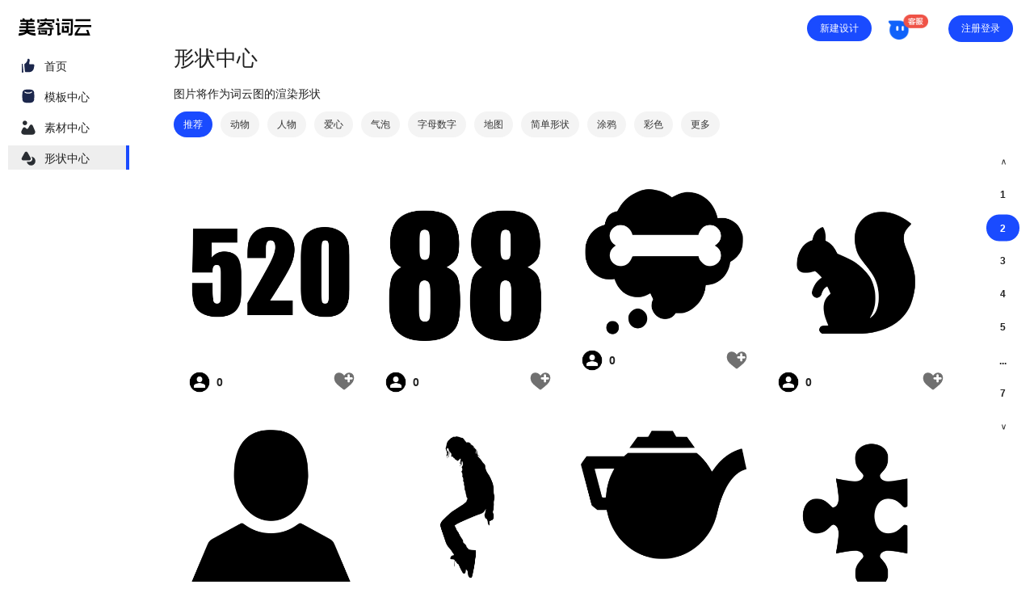

--- FILE ---
content_type: text/html; charset=utf-8
request_url: https://www.moage.cn/shape?page=2
body_size: 3847
content:
<!DOCTYPE html>
<html lang="zh-CN">
<head>
    <meta charset="UTF-8">
    <meta name="viewport" content="width=device-width,height=device-height,user-scalable=no,initial-scale=1.0,maximum-scale=1.0,minimum-scale=1.0">
    <title>形状中心，2/7页 - 中文文字云,Word Art Cloud,标签云词云在线生成器</title>
    <link rel="stylesheet" href="/static/web/home/css/common.css?v=202502251430">
    <link rel="stylesheet" href="/static/web/home/css/style.css?v=202502251430">
    <link rel="stylesheet" href="/static/web/home/css/waterfall.css?v=202502251430">
</head>
<body>
<div class="header">
    <ul>
<!--         <li class="logo"><a href="/design"><img src="/static/web/design/imgs/logob.svg?v=202502251430"></a></li> -->
    </ul>
    <div class="header-right">
        <div class="new-btn"><a href="/design" target="_blank ">新建设计 </a></div>
        <div class="kefu-btn">
            <img class="kefu-icon" src="/static/assets/imgs/kefu-icon.png">
            <div class="kefu-code">
                <img class="kefu-img" src="/static/assets/imgs/kfu.png">
                <p class="kefu-tips">扫码联系客服</p>
            </div>
        </div>
                <div id="toolbtn" onclick="signin()"><button id="Adduser">注册登录</button></div>
            </div>
</div>

<div id="wrap">
    <div class="leftbar">
    <div id="menubar" class="menubar">
<ul class="logoul">
        <li ><a href="/design"><img src="/static/web/design/imgs/logob.svg?v=202502251430"></a></li>
    </ul>

        <ul id="menu">
            <li class="tj"><a href="/">首页</a></li>
            <li class="moban"><a href="/template">模板中心</a></li>
            <li class="sc"><a href="/material">素材中心</a></li>
            <li class="xz"><a href="/shape">形状中心</a></li>
<!--            <li class="gj"><a href="/tools">其他工具</a></li>-->
<!--            <li class="dl"><a href="/download" target="_blank">App下载</a></li>-->
			<li class="mline" style="display: none"></li>

                   </ul>
    </div>


</div>

    <div id="print">
        <div id="pop">
            <div id="search" class="topwork topban">
                <div class="intro p0">形状中心
                    <p>
                        图片将作为词云图的渲染形状
                    </p>
                    <ul class="tag-list">
                                                <li class="select"><a href="javascript:;">推荐</a></li>
                        
                                                <li ><a href="?tag=动物">动物</a></li>

                        
                                                <li ><a href="?tag=人物">人物</a></li>

                        
                                                <li ><a href="?tag=爱心">爱心</a></li>

                        
                                                <li ><a href="?tag=气泡">气泡</a></li>

                        
                                                <li ><a href="?tag=字母数字">字母数字</a></li>

                        
                                                <li ><a href="?tag=地图">地图</a></li>

                        
                                                <li ><a href="?tag=简单形状">简单形状</a></li>

                        
                                                <li ><a href="?tag=涂鸦">涂鸦</a></li>

                        
                                                <li ><a href="?tag=彩色">彩色</a></li>

                        
                                                <li> <a href="/shape_taglist">更多</a></li>
                    </ul>
                </div>
            </div>
           
            <!--        列表区域-->
            <div class="waterfall-box">

                
                <div class="witem-box bxs">
                    <a href="/design?media_id=msWluFCBLgyT" target="_blank">
                        <div class="wimg-box" style="background: #fff;padding-bottom: 100%">
                            <img src="https://v2cdn.moage.cn/wordcloud/media/240315/msWluFCBLgyT.png?x-oss-process=style/thumb_400"  width='1000' height='1000'  alt='520,字母数字' title="520,字母数字">
                        </div>
                    </a>
                    <div class="witem-bottom">
                        <a href="/designer?id=0" target="_blank" class="witem-info-box user-link">
                            <img class="headerImg" src="/user/avatar/no_avatar.png">
                            <span>0</span>
                        </a>
                                                <a href="javascript:;" onclick="signin()" >
                                                        <img class="wfav" data-id="msWluFCBLgyT" src="/static/assets/imgs/favorite-b.svg">
                            <img class="wfav-hover" data-collect="0" data-id="msWluFCBLgyT" src="/static/assets/imgs/favorite-w.svg" >
                            

                        </a>
                    </div>
                </div>

                
                <div class="witem-box bxs">
                    <a href="/design?media_id=m2MFvQTf1tDa" target="_blank">
                        <div class="wimg-box" style="background: #fff;padding-bottom: 100%">
                            <img src="https://v2cdn.moage.cn/wordcloud/media/240315/m2MFvQTf1tDa.png?x-oss-process=style/thumb_400"  width='1000' height='1000'  alt='88,字母数字' title="88,字母数字">
                        </div>
                    </a>
                    <div class="witem-bottom">
                        <a href="/designer?id=0" target="_blank" class="witem-info-box user-link">
                            <img class="headerImg" src="/user/avatar/no_avatar.png">
                            <span>0</span>
                        </a>
                                                <a href="javascript:;" onclick="signin()" >
                                                        <img class="wfav" data-id="m2MFvQTf1tDa" src="/static/assets/imgs/favorite-b.svg">
                            <img class="wfav-hover" data-collect="0" data-id="m2MFvQTf1tDa" src="/static/assets/imgs/favorite-w.svg" >
                            

                        </a>
                    </div>
                </div>

                
                <div class="witem-box bxs">
                    <a href="/design?media_id=meWJWCcxsu1l" target="_blank">
                        <div class="wimg-box" style="background: #fff;padding-bottom: 88.333333333333%">
                            <img src="https://v2cdn.moage.cn/wordcloud/media/240315/meWJWCcxsu1l.png?x-oss-process=style/thumb_400"  width='900' height='795'  alt='狗,气泡,骨头' title="狗,气泡,骨头">
                        </div>
                    </a>
                    <div class="witem-bottom">
                        <a href="/designer?id=0" target="_blank" class="witem-info-box user-link">
                            <img class="headerImg" src="/user/avatar/no_avatar.png">
                            <span>0</span>
                        </a>
                                                <a href="javascript:;" onclick="signin()" >
                                                        <img class="wfav" data-id="meWJWCcxsu1l" src="/static/assets/imgs/favorite-b.svg">
                            <img class="wfav-hover" data-collect="0" data-id="meWJWCcxsu1l" src="/static/assets/imgs/favorite-w.svg" >
                            

                        </a>
                    </div>
                </div>

                
                <div class="witem-box bxs">
                    <a href="/design?media_id=mEXh9fQaTEEQ" target="_blank">
                        <div class="wimg-box" style="background: #fff;padding-bottom: 100.11111111111%">
                            <img src="https://v2cdn.moage.cn/wordcloud/media/240315/mEXh9fQaTEEQ.png?x-oss-process=style/thumb_400"  width='900' height='901'  alt='动物,松鼠' title="动物,松鼠">
                        </div>
                    </a>
                    <div class="witem-bottom">
                        <a href="/designer?id=0" target="_blank" class="witem-info-box user-link">
                            <img class="headerImg" src="/user/avatar/no_avatar.png">
                            <span>0</span>
                        </a>
                                                <a href="javascript:;" onclick="signin()" >
                                                        <img class="wfav" data-id="mEXh9fQaTEEQ" src="/static/assets/imgs/favorite-b.svg">
                            <img class="wfav-hover" data-collect="0" data-id="mEXh9fQaTEEQ" src="/static/assets/imgs/favorite-w.svg" >
                            

                        </a>
                    </div>
                </div>

                
                <div class="witem-box bxs">
                    <a href="/design?media_id=mLb1ErAJL6yk" target="_blank">
                        <div class="wimg-box" style="background: #fff;padding-bottom: 100%">
                            <img src="https://v2cdn.moage.cn/wordcloud/media/240315/mLb1ErAJL6yk.png?x-oss-process=style/thumb_400"  width='900' height='900'  alt='茶壶' title="茶壶">
                        </div>
                    </a>
                    <div class="witem-bottom">
                        <a href="/designer?id=0" target="_blank" class="witem-info-box user-link">
                            <img class="headerImg" src="/user/avatar/no_avatar.png">
                            <span>0</span>
                        </a>
                                                <a href="javascript:;" onclick="signin()" >
                                                        <img class="wfav" data-id="mLb1ErAJL6yk" src="/static/assets/imgs/favorite-b.svg">
                            <img class="wfav-hover" data-collect="0" data-id="mLb1ErAJL6yk" src="/static/assets/imgs/favorite-w.svg" >
                            

                        </a>
                    </div>
                </div>

                
                <div class="witem-box bxs">
                    <a href="/design?media_id=mG5NXvAi65Sy" target="_blank">
                        <div class="wimg-box" style="background: #fff;padding-bottom: 100%">
                            <img src="https://v2cdn.moage.cn/wordcloud/media/240315/mG5NXvAi65Sy.png?x-oss-process=style/thumb_400"  width='900' height='900'  alt='人物' title="人物">
                        </div>
                    </a>
                    <div class="witem-bottom">
                        <a href="/designer?id=0" target="_blank" class="witem-info-box user-link">
                            <img class="headerImg" src="/user/avatar/no_avatar.png">
                            <span>0</span>
                        </a>
                                                <a href="javascript:;" onclick="signin()" >
                                                        <img class="wfav" data-id="mG5NXvAi65Sy" src="/static/assets/imgs/favorite-b.svg">
                            <img class="wfav-hover" data-collect="0" data-id="mG5NXvAi65Sy" src="/static/assets/imgs/favorite-w.svg" >
                            

                        </a>
                    </div>
                </div>

                
                <div class="witem-box bxs">
                    <a href="/design?media_id=m96Bhz9VAIf1" target="_blank">
                        <div class="wimg-box" style="background: #fff;padding-bottom: 90.111111111111%">
                            <img src="https://v2cdn.moage.cn/wordcloud/media/240315/m96Bhz9VAIf1.png?x-oss-process=style/thumb_400"  width='900' height='811'  alt='人物,舞蹈' title="人物,舞蹈">
                        </div>
                    </a>
                    <div class="witem-bottom">
                        <a href="/designer?id=0" target="_blank" class="witem-info-box user-link">
                            <img class="headerImg" src="/user/avatar/no_avatar.png">
                            <span>0</span>
                        </a>
                                                <a href="javascript:;" onclick="signin()" >
                                                        <img class="wfav" data-id="m96Bhz9VAIf1" src="/static/assets/imgs/favorite-b.svg">
                            <img class="wfav-hover" data-collect="0" data-id="m96Bhz9VAIf1" src="/static/assets/imgs/favorite-w.svg" >
                            

                        </a>
                    </div>
                </div>

                
                <div class="witem-box bxs">
                    <a href="/design?media_id=mUzgqp86F8Q7" target="_blank">
                        <div class="wimg-box" style="background: #fff;padding-bottom: 100%">
                            <img src="https://v2cdn.moage.cn/wordcloud/media/240315/mUzgqp86F8Q7.png?x-oss-process=style/thumb_400"  width='900' height='900'  alt='拼图' title="拼图">
                        </div>
                    </a>
                    <div class="witem-bottom">
                        <a href="/designer?id=0" target="_blank" class="witem-info-box user-link">
                            <img class="headerImg" src="/user/avatar/no_avatar.png">
                            <span>0</span>
                        </a>
                                                <a href="javascript:;" onclick="signin()" >
                                                        <img class="wfav" data-id="mUzgqp86F8Q7" src="/static/assets/imgs/favorite-b.svg">
                            <img class="wfav-hover" data-collect="0" data-id="mUzgqp86F8Q7" src="/static/assets/imgs/favorite-w.svg" >
                            

                        </a>
                    </div>
                </div>

                
                <div class="witem-box bxs">
                    <a href="/design?media_id=mzDv4YcA8CzW" target="_blank">
                        <div class="wimg-box" style="background: #fff;padding-bottom: 100%">
                            <img src="https://v2cdn.moage.cn/wordcloud/media/240315/mzDv4YcA8CzW.png?x-oss-process=style/thumb_400"  width='900' height='900'  alt='箭头' title="箭头">
                        </div>
                    </a>
                    <div class="witem-bottom">
                        <a href="/designer?id=0" target="_blank" class="witem-info-box user-link">
                            <img class="headerImg" src="/user/avatar/no_avatar.png">
                            <span>0</span>
                        </a>
                                                <a href="javascript:;" onclick="signin()" >
                                                        <img class="wfav" data-id="mzDv4YcA8CzW" src="/static/assets/imgs/favorite-b.svg">
                            <img class="wfav-hover" data-collect="0" data-id="mzDv4YcA8CzW" src="/static/assets/imgs/favorite-w.svg" >
                            

                        </a>
                    </div>
                </div>

                
                <div class="witem-box bxs">
                    <a href="/design?media_id=mzMxXtwwSJI2" target="_blank">
                        <div class="wimg-box" style="background: #fff;padding-bottom: 80%">
                            <img src="https://v2cdn.moage.cn/wordcloud/media/240315/mzMxXtwwSJI2.png?x-oss-process=style/thumb_400"  width='900' height='720'  alt='动物,熊,北极熊' title="动物,熊,北极熊">
                        </div>
                    </a>
                    <div class="witem-bottom">
                        <a href="/designer?id=0" target="_blank" class="witem-info-box user-link">
                            <img class="headerImg" src="/user/avatar/no_avatar.png">
                            <span>0</span>
                        </a>
                                                <a href="javascript:;" onclick="signin()" >
                                                        <img class="wfav" data-id="mzMxXtwwSJI2" src="/static/assets/imgs/favorite-b.svg">
                            <img class="wfav-hover" data-collect="0" data-id="mzMxXtwwSJI2" src="/static/assets/imgs/favorite-w.svg" >
                            

                        </a>
                    </div>
                </div>

                
                <div class="witem-box bxs">
                    <a href="/design?media_id=mUv2i8yjIXJC" target="_blank">
                        <div class="wimg-box" style="background: #fff;padding-bottom: 100%">
                            <img src="https://v2cdn.moage.cn/wordcloud/media/240315/mUv2i8yjIXJC.png?x-oss-process=style/thumb_400"  width='900' height='900'  alt='爱心,心' title="爱心,心">
                        </div>
                    </a>
                    <div class="witem-bottom">
                        <a href="/designer?id=0" target="_blank" class="witem-info-box user-link">
                            <img class="headerImg" src="/user/avatar/no_avatar.png">
                            <span>0</span>
                        </a>
                                                <a href="javascript:;" onclick="signin()" >
                                                        <img class="wfav" data-id="mUv2i8yjIXJC" src="/static/assets/imgs/favorite-b.svg">
                            <img class="wfav-hover" data-collect="0" data-id="mUv2i8yjIXJC" src="/static/assets/imgs/favorite-w.svg" >
                            

                        </a>
                    </div>
                </div>

                
                <div class="witem-box bxs">
                    <a href="/design?media_id=mzJcx8wTq3Zw" target="_blank">
                        <div class="wimg-box" style="background: #fff;padding-bottom: 106.77777777778%">
                            <img src="https://v2cdn.moage.cn/wordcloud/media/240315/mzJcx8wTq3Zw.png?x-oss-process=style/thumb_400"  width='900' height='961'  alt='人物,运动,滑板' title="人物,运动,滑板">
                        </div>
                    </a>
                    <div class="witem-bottom">
                        <a href="/designer?id=0" target="_blank" class="witem-info-box user-link">
                            <img class="headerImg" src="/user/avatar/no_avatar.png">
                            <span>0</span>
                        </a>
                                                <a href="javascript:;" onclick="signin()" >
                                                        <img class="wfav" data-id="mzJcx8wTq3Zw" src="/static/assets/imgs/favorite-b.svg">
                            <img class="wfav-hover" data-collect="0" data-id="mzJcx8wTq3Zw" src="/static/assets/imgs/favorite-w.svg" >
                            

                        </a>
                    </div>
                </div>

                
                <div class="witem-box bxs">
                    <a href="/design?media_id=m66sCAtmfaAz" target="_blank">
                        <div class="wimg-box" style="background: #fff;padding-bottom: 106.11111111111%">
                            <img src="https://v2cdn.moage.cn/wordcloud/media/240315/m66sCAtmfaAz.png?x-oss-process=style/thumb_400"  width='900' height='955'  alt='动物,猫' title="动物,猫">
                        </div>
                    </a>
                    <div class="witem-bottom">
                        <a href="/designer?id=0" target="_blank" class="witem-info-box user-link">
                            <img class="headerImg" src="/user/avatar/no_avatar.png">
                            <span>0</span>
                        </a>
                                                <a href="javascript:;" onclick="signin()" >
                                                        <img class="wfav" data-id="m66sCAtmfaAz" src="/static/assets/imgs/favorite-b.svg">
                            <img class="wfav-hover" data-collect="0" data-id="m66sCAtmfaAz" src="/static/assets/imgs/favorite-w.svg" >
                            

                        </a>
                    </div>
                </div>

                
                <div class="witem-box bxs">
                    <a href="/design?media_id=mMng3ChhFBuY" target="_blank">
                        <div class="wimg-box" style="background: #fff;padding-bottom: 100%">
                            <img src="https://v2cdn.moage.cn/wordcloud/media/240315/mMng3ChhFBuY.png?x-oss-process=style/thumb_400"  width='900' height='900'  alt='动物,小鸟' title="动物,小鸟">
                        </div>
                    </a>
                    <div class="witem-bottom">
                        <a href="/designer?id=0" target="_blank" class="witem-info-box user-link">
                            <img class="headerImg" src="/user/avatar/no_avatar.png">
                            <span>0</span>
                        </a>
                                                <a href="javascript:;" onclick="signin()" >
                                                        <img class="wfav" data-id="mMng3ChhFBuY" src="/static/assets/imgs/favorite-b.svg">
                            <img class="wfav-hover" data-collect="0" data-id="mMng3ChhFBuY" src="/static/assets/imgs/favorite-w.svg" >
                            

                        </a>
                    </div>
                </div>

                
                <div class="witem-box bxs">
                    <a href="/design?media_id=mGibduPnI2yX" target="_blank">
                        <div class="wimg-box" style="background: #fff;padding-bottom: 100%">
                            <img src="https://v2cdn.moage.cn/wordcloud/media/240315/mGibduPnI2yX.png?x-oss-process=style/thumb_400"  width='900' height='900'  alt='动物,猎豹' title="动物,猎豹">
                        </div>
                    </a>
                    <div class="witem-bottom">
                        <a href="/designer?id=0" target="_blank" class="witem-info-box user-link">
                            <img class="headerImg" src="/user/avatar/no_avatar.png">
                            <span>0</span>
                        </a>
                                                <a href="javascript:;" onclick="signin()" >
                                                        <img class="wfav" data-id="mGibduPnI2yX" src="/static/assets/imgs/favorite-b.svg">
                            <img class="wfav-hover" data-collect="0" data-id="mGibduPnI2yX" src="/static/assets/imgs/favorite-w.svg" >
                            

                        </a>
                    </div>
                </div>

                
                <div class="witem-box bxs">
                    <a href="/design?media_id=m5pSfjiaVHgM" target="_blank">
                        <div class="wimg-box" style="background: #fff;padding-bottom: 99.333333333333%">
                            <img src="https://v2cdn.moage.cn/wordcloud/media/240315/m5pSfjiaVHgM.png?x-oss-process=style/thumb_400"  width='900' height='894'  alt='盾牌' title="盾牌">
                        </div>
                    </a>
                    <div class="witem-bottom">
                        <a href="/designer?id=0" target="_blank" class="witem-info-box user-link">
                            <img class="headerImg" src="/user/avatar/no_avatar.png">
                            <span>0</span>
                        </a>
                                                <a href="javascript:;" onclick="signin()" >
                                                        <img class="wfav" data-id="m5pSfjiaVHgM" src="/static/assets/imgs/favorite-b.svg">
                            <img class="wfav-hover" data-collect="0" data-id="m5pSfjiaVHgM" src="/static/assets/imgs/favorite-w.svg" >
                            

                        </a>
                    </div>
                </div>

                
                <div class="witem-box bxs">
                    <a href="/design?media_id=mt738N3sfAQ2" target="_blank">
                        <div class="wimg-box" style="background: #fff;padding-bottom: 91.555555555556%">
                            <img src="https://v2cdn.moage.cn/wordcloud/media/240315/mt738N3sfAQ2.png?x-oss-process=style/thumb_400"  width='900' height='824'  alt='简单形状' title="简单形状">
                        </div>
                    </a>
                    <div class="witem-bottom">
                        <a href="/designer?id=0" target="_blank" class="witem-info-box user-link">
                            <img class="headerImg" src="/user/avatar/no_avatar.png">
                            <span>0</span>
                        </a>
                                                <a href="javascript:;" onclick="signin()" >
                                                        <img class="wfav" data-id="mt738N3sfAQ2" src="/static/assets/imgs/favorite-b.svg">
                            <img class="wfav-hover" data-collect="0" data-id="mt738N3sfAQ2" src="/static/assets/imgs/favorite-w.svg" >
                            

                        </a>
                    </div>
                </div>

                
                <div class="witem-box bxs">
                    <a href="/design?media_id=m4BZczT6H4YQ" target="_blank">
                        <div class="wimg-box" style="background: #fff;padding-bottom: 100%">
                            <img src="https://v2cdn.moage.cn/wordcloud/media/240315/m4BZczT6H4YQ.png?x-oss-process=style/thumb_400"  width='900' height='900'  alt='简单形状' title="简单形状">
                        </div>
                    </a>
                    <div class="witem-bottom">
                        <a href="/designer?id=0" target="_blank" class="witem-info-box user-link">
                            <img class="headerImg" src="/user/avatar/no_avatar.png">
                            <span>0</span>
                        </a>
                                                <a href="javascript:;" onclick="signin()" >
                                                        <img class="wfav" data-id="m4BZczT6H4YQ" src="/static/assets/imgs/favorite-b.svg">
                            <img class="wfav-hover" data-collect="0" data-id="m4BZczT6H4YQ" src="/static/assets/imgs/favorite-w.svg" >
                            

                        </a>
                    </div>
                </div>

                
                <div class="witem-box bxs">
                    <a href="/design?media_id=mUq6w4QmiaZS" target="_blank">
                        <div class="wimg-box" style="background: #fff;padding-bottom: 120%">
                            <img src="https://v2cdn.moage.cn/wordcloud/media/240315/mUq6w4QmiaZS.png?x-oss-process=style/thumb_400"  width='900' height='1080'  alt='人物' title="人物">
                        </div>
                    </a>
                    <div class="witem-bottom">
                        <a href="/designer?id=0" target="_blank" class="witem-info-box user-link">
                            <img class="headerImg" src="/user/avatar/no_avatar.png">
                            <span>0</span>
                        </a>
                                                <a href="javascript:;" onclick="signin()" >
                                                        <img class="wfav" data-id="mUq6w4QmiaZS" src="/static/assets/imgs/favorite-b.svg">
                            <img class="wfav-hover" data-collect="0" data-id="mUq6w4QmiaZS" src="/static/assets/imgs/favorite-w.svg" >
                            

                        </a>
                    </div>
                </div>

                
                <div class="witem-box bxs">
                    <a href="/design?media_id=mDc7emBmaNiX" target="_blank">
                        <div class="wimg-box" style="background: #fff;padding-bottom: 75.333333333333%">
                            <img src="https://v2cdn.moage.cn/wordcloud/media/240315/mDc7emBmaNiX.png?x-oss-process=style/thumb_400"  width='900' height='678'  alt='简单形状' title="简单形状">
                        </div>
                    </a>
                    <div class="witem-bottom">
                        <a href="/designer?id=0" target="_blank" class="witem-info-box user-link">
                            <img class="headerImg" src="/user/avatar/no_avatar.png">
                            <span>0</span>
                        </a>
                                                <a href="javascript:;" onclick="signin()" >
                                                        <img class="wfav" data-id="mDc7emBmaNiX" src="/static/assets/imgs/favorite-b.svg">
                            <img class="wfav-hover" data-collect="0" data-id="mDc7emBmaNiX" src="/static/assets/imgs/favorite-w.svg" >
                            

                        </a>
                    </div>
                </div>

                

            </div>
        </div>
        <!--分页-->
        <div id='ipages'>
            <ul class="pagination"><li><a href="/shape?page=1"><</a></li><li><a href="/shape?page=1">1</a></li><li class="active"><span>2</span></li><li><a href="/shape?page=3">3</a></li><li><a href="/shape?page=4">4</a></li><li><a href="/shape?page=5">5</a></li><li class="disabled" data-page="7"><span>...</span></li><li><a href="/shape?page=7">7</a></li><li><a href="/shape?page=3">></a></li></ul>        </div>
        <div id="newfooter">
    <p>2026 © <a href="/"> 武汉图夫科技有限公司 版权所有</a> | <a href="https://beian.miit.gov.cn/" target="_blank">鄂ICP备2021017619号-3</a><br><a href="/about" target="_blank" style="font-size:12px;color:#555">关于我们</a> I

        <a href="/agreement" target="_blank" style="font-size:12px;color:#555">用户协议</a> |

        <a href="/privacy" target="_blank" style="font-size:12px;color:#555">隐私条款</a></p>
</div>
    </div>
</div>

<div class="dialog callback-dialog">
    <div class="callback-content"></div>
</div>
<input type="hidden" id="oss_domain" name="oss_domain" value="">
<!--account.js 修改头像要传token-->
<input type="hidden" id="user_token" value="">

<!--<input type="hidden" id="user_id" value="">-->

<script src="/static/web/common/js/jquery.js"></script>
<!--<input type="hidden" id="user_login" value="">-->
<script type="text/javascript" src="/static/web/common/js/auth.js"></script>
<script type="text/javascript">
    var auth = null;

    function signin(){
        if(!auth){
            auth = new Auth({
                'wechat_qrcode_url': '/api/v1/account/wechat/qrcode',
                'wechat_signin_url': '/api/v1/account/wechat/signin',
                'char_captcha_url': '/api/v1/captcha/char',
                'smscode_url': '/api/v1/account/phone/smscode',
                'phone_signin_url': '/api/v1/account/phone/signin',
                'agreement_url': '/agreement',
                'privacy_url': '/privacy',
                'mode': 0,
                'success' : function(info){
                    window.onbeforeunload=false;
                    window.location.reload();
                }
            });
        }
        auth.showSigninPanel();
    }
</script>
<script>
    var _hmt = _hmt || [];
    (function() {
        var hm = document.createElement("script");
        hm.src = "https://hm.baidu.com/hm.js?88bbd3d349f98b43c984dd8ac7872dff";
        var s = document.getElementsByTagName("script")[0];
        s.parentNode.insertBefore(hm, s);
    })();
</script>



</body>
<script src="/static/web/home/js/loading.js"></script>
<script src="/static/web/home/js/waterfall.js"></script>
<script src="/static/web/home/js/common.js"></script>
<script>
    $(".waterfall-box").waterFall();
</script>
</html>

--- FILE ---
content_type: text/css
request_url: https://www.moage.cn/static/web/home/css/common.css?v=202502251430
body_size: 5228
content:
/*css初始化*/
html, body, div, span, applet, object, iframe, h1, h2, h3, h4, h5, h6, p, blockquote, pre, a, abbr, acronym, address, big, cite, code, del, dfn, em, img, ins, kbd, q, s, samp, small, strike, strong, sub, sup, tt, var, b, u, i, dl, dt, dd, ol, nav ul, nav li, fieldset, form, label, legend, table, caption, tbody, tfoot, thead, tr, th, td, article, aside, canvas, details, embed, figure, figcaption, footer, header, hgroup, menu, nav, output, ruby, section, summary, time, mark, audio, video {
    margin: 0;
    padding: 0;
    border: 0;
    vertical-align: baseline;
}

.leftbar, .tab-item, .intro ul{
    user-select:none;
}

article, aside, details, figcaption, figure, footer, header, hgroup, menu, nav, section {
    display: block;
}

ol, ul {
    list-style: none;
    margin: 0;
    padding: 0;
}

blockquote, q {
    quotes: none;
}

blockquote:before, blockquote:after, q:before, q:after {
    content: '';
    content: none;
}

table {
    border-collapse: collapse;
    border-spacing: 0;
}

html, body {
    background: #fff;
    padding: 0;
    margin: 0;
    color: #222;
    height: 100%;
    overflow-x: hidden;
}

button, input {
    border: 0;
}

* {
    font-size: 12px;
    box-sizing: border-box;
    font-family: PingFang SC, Lantinghei SC, Helvetica Neue, Helvetica, Arial, Microsoft YaHei, 微软雅黑, STHeitiSC-Light, simsun, 宋体, WenQuanYi Zen Hei, WenQuanYi Micro Hei, "sans-serif";
}

input {
    background: none;
    outline: none;
    border: 0px;
}
input[type=number] {
    -moz-appearance:textfield;
}
input[type=number]::-webkit-inner-spin-button,
input[type=number]::-webkit-outer-spin-button {
    -webkit-appearance: none;
    margin: 0;
}

*::-webkit-scrollbar{
    width:5px;
    height:5px;
}
*::-webkit-scrollbar-track{
    background: #f7f7f7;
    border-radius:2px;
}
*::-webkit-scrollbar-thumb{
    background: #dce1e6;
    border-radius:5px;
}

body::-webkit-scrollbar{
    width:10px;
}
body::-webkit-scrollbar-thumb{
    background: #b3b2be;
    border-radius:5px;
}

*{
    scrollbar-width: thin;
    scrollbar-color: #dce1e6 #f7f7f7;
}
html{
    scrollbar-width: thin;
    scrollbar-color: #b3b2be #f7f7f7;
}

.scroll{
    overflow: scroll;
}

/*头部开始*/
.header {
    width: calc(100% - 160px);
    margin: 0;
    position: fixed;
    top: 0px;
    left: 160px;
    z-index: 100;
    background: transparent;
/*    box-shadow: 0px 1px 6px rgba(0, 0, 0, 0.1);*/
    height: 70px;
    padding: 0 20px;
    display: flex;
    align-items: center;
    justify-content: space-between;
/*	opacity:0.9*/
}

.head-img {
    width: 36px;
    height: 36px;
    border-radius: 50%;
    object-fit: cover;
}
.head-hover-show {
    position: absolute;
    top: 50px;
    right: 0;
    z-index: 1000;
    background: #ffffff;
    box-shadow: 0 2px 8px 0 rgba(0, 0, 0, .16);
    border-radius: 4px;
    overflow: hidden;
    display: none;
}

.hover-show-vip-header {
    width: 275px;
    height: 120px;
    position: relative;
    padding: 0 20px;
    color: #596b96;
    background: url("../../../assets/imgs/non-vip2x_e40427eb.png") no-repeat top;
    display: flex;
    flex-direction: column;
}

.notvip-tips {
    position: absolute;
    top: 0;
    left: 0;
    padding: 0 8px;
    font-size: 12px;
    line-height: 20px;
    border-radius: 2px;
    font-weight: 400;
    border-radius: 4px 0 10px 0;
    color: #fdfdff;
    background: rgba(0, 0, 0, .2);
}

.nick-name {
    max-width: 130px;
    margin-top: 40px;
    font-size: 20px;
    overflow: hidden;
    white-space: nowrap;
    text-overflow: ellipsis;
    color: #434951;
    text-align: left;
}

.mine-list {
    padding: 8px 0;
}

.mine-list-item {
    display: block;
    padding: 10px 16px;
    line-height: 20px;
    color: #000;
    text-align: left;
    cursor: pointer;
}

.mine-list-item:hover {
    background-color: #f1f2f4;
    color: #000;
    text-decoration: none;
}

#toolbtn button {
    cursor: pointer;
    border: none;
    border-radius: 24px;
    background: #1a4bff;
    color: #fff;
    margin-right: 6px;
    padding: 8px 16px;
    font-size: 12px
}
li.logo{
    height: auto;
}
li.logo img {
    width: 126px;
    vertical-align: middle;
}

.header-right {
    display: flex;
    align-items: center;
}

.kefu-btn {
    position: relative;
    cursor: pointer;
    margin-right: 25px;
    width: 50px;
}
.kefu-icon {
    width: 100%;
}
img {
    image-rendering: -webkit-optimize-contrast;
}

.kefu-code {
    position: absolute;
    top: 45px;
    left: -25px;
    flex-direction: column;
    align-items: center;
    display: none;
    background: #fff;
    z-index: 20;
    padding: 15px;
    border-radius: 4px;
    overflow: hidden;
    box-shadow: 0px 0px 25px rgb(0 0 0 / 15%);
}

.kefu-btn:hover .kefu-code{
    display: block;
}

.kefu-img {
    width: 80px;
}

.kefu-tips {
    font-size: 12px;
    text-align: center;
    line-height: 20px;
    font-weight: 550;
    color: #000;
}


/*页面主体*/
#menu {
    margin-top: 17px
}

#wrap {
    display: flex;
    align-items: center;
    padding-right: 10px;
}

#box {
    margin: 0 auto;
    position: relative;
    width: 100%;
    padding: 0;
}


#print {
    flex: 1;
    margin: 0 auto;
    width: 100%;
    /*max-width:1200px;*/
    padding: 0px 0px 0px 35px;
    min-width: 900px;
}

#pop {
    width: 100%;
    margin-top: 40px;
    text-align: center;
    padding-right: 100px;
}

#pop.aboutme {
    display: none;
}

.topwork {
    background: none;
    width: 100%;
    height: auto;
    margin: 0;
    border-radius: 16px;
}

.topwork li,.userwork_btn {
    background: #f4f4f4;
    color: #333;
    border-radius: 24px;
    border: 0px solid #eee;
    white-space: nowrap;
    text-overflow: ellipsis;
    overflow: hidden;
    margin: 0;
}

.topwork li a {
    color: #333;
    padding: 0 12px;
}

.topwork li:hover {
    background: #e2f3e2;
}

.topwork li.select {
    background: #1a4bff;
    color: #fff
}

.topwork li.select a {
    color: #fff
}

.topwork li.new-li ,.userwork_btn{
    background:#0099ff ;
}
.topwork li.new-li a,.userwork_btn a{
    color: #fff;
    padding: 0 12px;
}


.topban .intro {
    width: 100%;
    text-align: left;
    padding: 20px 0 40px 0;
    font-size: 26px;
}

.topban .typeBox {
    display: flex;
    margin-top: 30px;
}

.uploadfontBox {
    margin-bottom: 25px;
}

.intro ul{
    /*height: 32px;*/
}


.intro ul li{
    margin-right: 10px;
    margin-bottom: 10px;
}


.topban div.p0 { /*padding-left:0px;padding-top:10px;*/
    width: 100%;
    line-height: 24px
}

.topwork .upbtn a {
    color: #fff
}

.topwork .upbtn {
    text-align: left;
    background: #555 url(../../../assets/imgs/al.svg) no-repeat 12px 6px;
    background-size: 20px 20px;
    height: 32px;
    line-height: 32px;
    border-radius: 24px;
    white-space: nowrap;
    text-overflow: ellipsis;
    padding: 0 12px 0 40px;
    color: #fff;
}
.topwork .upbtn:hover{
    background: #555 url(../../../assets/imgs/al.svg) no-repeat 12px 6px;
    background-size: 20px 20px;
}

.topwork li.upimg a {
    color: #fff
}

.topwork li.upimg {
    text-align: center;
    background: #66ccff;
    padding: 0px 20px
}

.topban .intro p {
    font-size: 14px;
    font-weight: 300;
    margin-top: 20px;
    padding-bottom: 10px;
}

.toppos .intro {
    position: absolute;
    left: 40px;
    top: 40px;
    padding: 0 40px 0 0;
}

.topwork .myinfo {
    padding: 55px 40px;
}

.tab-item {
    display: flex;
    align-items: start;
    margin-bottom: 16px;
}

.tab-list {
    display: flex;
    flex: 1;
    flex-wrap: wrap;
    overflow: hidden;
}

.tag-list{
    flex-wrap: wrap;
}
.tag-list li{
    margin-bottom: 10px;
}


.tab-list a {
    width: 100%;
    height: 100%;
}

.tab-title {
    min-width: 42px;
    height: 20px;
    color: #44484d;
    font-size: 16px;
    padding-top: 5px;

}

.tag-list {
    display: flex;
    flex: 1;
    align-items: flex-start;
}

.tab-item {
    margin-top: 20px;
}

.showmore-btn {
    display: flex;
    padding: 4px;
    font-size: 14px;
    line-height: 20px;
    align-items: center;
    cursor: pointer;
    color: #444950;
}

.special-tabbar {
    display: flex;
    align-items: center;
    margin-bottom: 30px;
}

.special-tabbar li{
    height: 38px;
    text-align: center;
    margin-right: 25px;
}

.special-tabbar li.active {
    border-bottom: 2px solid #3b75ff;
}

.special-tabbar .special-tab-text {
    color: #80848a;
    font-size: 18px;
    font-weight: 600;
    line-height: 36px;
    display: block;
}

.special-tabbar li.active .special-tab-text {
    color: #141414;
}

/*侧边栏部分*/
#wrap .leftbar {
    flex: 0 0 180px;
    height: 100%;
    width: 180px;
}

#menubar {
    height: calc(100% - 0px);
    width: 160px;
    position: fixed;
    top: 0px;
    background: none;
    overflow: auto;
    padding-bottom: 0px;
/*    box-shadow: 0px 0px 15px rgba(0,0,0,0.1);z-index:1000*/
}

#menubar ul {
/*    width: 160px;*/
    margin: 0 auto;
    margin-top: 10px;margin-left:10px
}
#menubar a{
    color:#222;
    width: 100%;
    height: 100%;
    display: inline-block;
    padding-left: 45px;font-size:14px;
}

#menubar li.tj {
    background: url(../../../assets/imgs/tj.svg) no-repeat 15px 5px;
    background-size: 20px 20px;
}
#menubar ul.logoul{
margin-top:16px;margin-bottom:0px;
}
#menubar ul.logoul li{
width: 100%;
  margin: 0px 0;
  font-size: 12px;
  padding-left: 0px;
  padding-top: 1px;
  letter-spacing: 0px;
border-left:4px solid transparent;
}
#menubar ul.logoul li:hover{border-left:4px solid transparent;}
#menubar ul.logoul li a{padding:0}
#menubar ul.logoul img{width:100px;margin-left:5px}
#menubar li.tohome {
    background: url(../../../assets/imgs/home.svg) no-repeat 15px 5px;
    background-size: 20px 20px;
}

#menubar li.wd {
    background: url(../../../assets/imgs/wd.svg) no-repeat 12px 4px;
    background-size: 23px 23px
}

#menubar li.sj {
    background: url(../../../assets/imgs/ht.svg) no-repeat 15px 5px;
    background-size: 18px 18px
}
#menubar li.shape {
    background: url(../../../assets/imgs/xingzhuang.svg) no-repeat 15px 5px;
    background-size: 18px 18px
}
#menubar li.collected {
    background: url(../../../assets/imgs/favorite-b.svg) no-repeat 15px 5px;
    background-size: 18px 18px
}
#menubar li.moban {
    background: url(../../../assets/imgs/moban.svg) no-repeat 15px 5px;
    background-size: 20px 20px
}

#menubar li.sz {
    background: url(../../../assets/imgs/sz.svg) no-repeat 15px 6px;
    background-size: 18px 18px
}

#menubar li.scd {
    background: url(../../../assets/imgs/fav.svg) no-repeat 15px 6px;
    background-size: 20px 20px
}

#menubar li.sc {
    background: url(../../../assets/imgs/sc.svg) no-repeat 15px 6px;
    background-size: 20px 20px
}
#menubar li.bg {
    background: url(../../../assets/imgs/bj.svg) no-repeat 15px 6px;
    background-size: 20px 20px
}


#menubar li.tc {
    background: url(../../../assets/imgs/tc.svg) no-repeat 12px 6px;
    background-size: 20px 20px
}

#menubar li.gj {
    background: url(../../../assets/imgs/gj.svg) no-repeat 15px 6px;
    background-size: 20px 20px
}

#menubar li.xz {
    background: url(../../../assets/imgs/xz.svg) no-repeat 15px 6px;
    background-size: 20px 20px
}

#menubar li.xz {
    background: url(../../../assets/imgs/xz.svg) no-repeat 15px 6px;
    background-size: 20px 20px
}

#menubar li.bwf {
    background: url(../../../assets/imgs/bwf.svg) no-repeat 15px 6px;
    background-size: 20px 20px
}

#menubar li.mbwf {
    background: url(../../../assets/imgs/mbwf.svg) no-repeat 15px 6px;
    background-size: 20px 20px
}

#menubar li.mshape {
    background: url(../../../assets/imgs/mshape.svg) no-repeat 15px 6px;
    background-size: 20px 20px
}

#menubar li.vip {
    background: url(../../../assets/imgs/vip.svg) no-repeat 15px 6px;
    background-size: 20px 20px
}

#menubar li.gy {
    background: url(../../../assets/imgs/gy.svg) no-repeat 15px 6px;
    background-size: 22px 20px
}

#menubar li.dl {
    background: url(../../../assets/imgs/download.svg) no-repeat 13px 6px;
    background-size: 22px 20px
}
#menubar li.app {
    background: url(../../../assets/imgs/app.svg) no-repeat 15px 6px;
    background-size: 20px 20px
}

#menubar li.video {
    background: url(../../../assets/imgs/video-icon.svg) no-repeat 15px 6px;
    background-size: 20px 20px
}

#menubar li.zt {
    background: url(../../../assets/imgs/zt-icon.svg) no-repeat 15px 6px;
    background-size: 20px 20px
}

#menubar li.my-space {
    background: url(../../../assets/imgs/kj-icon.svg) no-repeat 10px 6px;
    background-size: 20px 20px;
    margin-top: 0;
    cursor: pointer;
}

#menubar li.my-space a {
    display: inline-block;
    display: flex;
    align-items: center;
}


.my-space-arrow {
    width: 11px;
    vertical-align: middle;
    margin-left: 5px;
}

.rotate180-anim {
    animation: rotate180 500ms forwards;
}
.rotate0-anim {
    animation: rotate0 500ms forwards;
}

@keyframes rotate180 {
    0% {
        transform: rotate(0deg);
    }
    100% {
        transform: rotate(180deg);
    }
}
@keyframes rotate0 {
    0%{
        transform: rotate(180deg);
    }
    100%{
        transform: rotate(0deg);
    }
}

.open-space-anim {
    animation: height260 500ms forwards;
}
.close-space-anim {
    animation: height30 500ms forwards;
}
@keyframes height260 {
    0% {
        height: 30px;
    }
    100% {
        height: 262px;
    }
}
@keyframes height30 {
    0%{
        height: 262px;
    }
    100%{
        height: 30px;
    }
}

#menubar li.myBox {
    overflow: hidden;
}
#menubar li.myBox li {
    margin-left: 20px;
}

#menubar li.myBox li.my-space {
    margin-left: 0px;
}

#menubar li {
    width: 100%;
    margin: 4px 0;
    font-size: 12px;
    /*padding-left: 55px;*/
    padding-top: 1px;
    letter-spacing: 0px;
    height: 30px;
/*    border-radius: 6px;*/
    line-height: 30px;border-right:4px solid transparent
}

#menubar li.select {
    background-color: #eee;border-right:4px solid #1a4bff;border-radius:0
}

#menubar li.mline {
    padding: 0;
    margin: 0;
    height: 1px;
    line-height: 1px;
    background: #eee
}

#menubar li:hover {
/*    background-color: #f4f4f6;*/
	border-right:4px solid #1a4bff
}

#menubar li.myBox:hover {
    background-color: transparent;
}

#menubar .my-ul {
    margin-top: 0;margin-left: 0;
}


li.select {
    background: #e4f4ff;
    border-radius: 24px;
}

.leftbottom {
    position: fixed;
    bottom: 0px;
    left: 0px;
    width:100%;
    font-size: 11px;
    height: 80px;
    background: none;

    background: #FBFBFB;
	text-align:center;z-index:999
}

.leftbottom p {
/*    width: 140px;*/
/*    margin-top:25px;*/
    margin-top: 12px;
    height:20px;
    color: #444
}


/*尾部开始*/
#footer {
    margin-bottom: 50px;
    padding-left: 45px;
    font-size: 12px
}


/*分页栏开始*/
.pagination {
    text-align: center;
    display: flex;
    flex-direction: column;
    justify-content: center;
    position: fixed;
    right: 8px;
    bottom: 50%;
    transform: translate(0, 50%);
}

.pagination li {
    display: inline-block;
    font-size: 14px;
    min-width: 41px;
    min-height: 33px;
    line-height: 33px;
    padding: 0;
    margin-top: 8px;
/*    box-shadow: 0px 1px 2px rgba(0, 0, 0, 0.2);*/
    text-align: center;
    border-radius: 38px;
    background: #fff;font-weight:900
}

.pagination li.disabled {
    cursor: not-allowed;
}

.pagination li.active {
    float: left;
    min-width: 41px;
    min-height: 33px;
    line-height: 33px;
    background: #66cc66;
    color: #fff;
}

.pagination li a {
    float: left;
    min-width: 41px;
    min-height: 33px;
    line-height: 33px;
    font-size: 12px;
    border-radius: 6px;
}

.pagination li:last-child, .pagination li:first-child {
/*    box-shadow: 0px 0px 2px rgba(0, 0, 0, 0.2);*/
}

.pagination li:last-child span, .pagination li:first-child span, .pagination li:last-child a, .pagination li:first-child a {
    display: inline-block;
    transform: rotate(90deg);
}

.pagination li.active, .pagination li:hover {
    background: #1a4bff;
    color: #fff;
}

.pagination li.active a, .pagination li:hover a {
    color: #fff;
}

.pagination li.disabled:hover, .pagination li.disabled:hover span {
    cursor: not-allowed;
    background: none;
    color: #323941;
}

.nodata {
    display: flex;
    flex-direction: column;
    align-items: center;
    justify-content: center;
    margin-top: 100px;
}

.nodata-img {
    width: 168px;
    height: 168px;
}
span.authorimg {
    display: inline-block;
    height: 36px;
    vertical-align: bottom;
}

.viewavatar{
    width: 36px;
    height: 36px;
    border-radius: 50%;
    overflow: hidden;
    object-fit: cover
}
span.authorname {
    display: inline-block;
    font-size: 16px;
    height: 36px;
    width: 66%;
    line-height: 36px;
    vertical-align: bottom;
    margin-left: 10px;
    overflow: hidden;
    text-overflow: ellipsis;
    white-space: nowrap;
}


/*消息提示弹框*/
.callback-dialog {
    display: none;
    box-shadow: 2px 2px 15px 0 rgb(0 0 0 / 30%);
    max-width: 300px;
    border-radius: 4px;
    z-index: 999999;
    position: fixed;
    top: 50%;
    left: 50%;
    transform: translate(-50%, -50%);
    width: 100%;
    padding: 20px;
    text-align: center;
    background-color: #fff;
    word-break: break-all;
    box-sizing: border-box;
    font-size: 14px;
    font-weight: 600;
    line-height: 25px;
}

.login-iframe,.pay-iframe{
    width: 100%;
    height: 100%;
    background: rgba(0,0,0,0.7);
    position: fixed;
    top: 0;
    left: 0;
    z-index: 10005;
}
.login_window,.pay_window{
    position: absolute;
    top: 50%;
    left: 50%;
    transform: translate(-50%, -50%);
    border-radius: 10px;
    overflow: hidden;
}
.pay_window{
    min-height: 600px;
    max-height: 800px;
}
.userwork_btn{
    display: inline-block;
    height:32px;
    line-height: 32px;
}

/*其他工具导航栏样式*/
.othertool-banner{
    width: 100%;
    height: 50px;
    position: fixed;
    top: 0;
    left: 0;
    background: #f8f9fc;
    z-index: 20;
}
.othertool-banner ul{
    display: flex;
    align-items: center;
    height: 100%;
    justify-content: center;
}
.tool-nav-item{
    margin-right: 18px;
    height: 32px;
    justify-content: center;

}
.tool-nav-item a{
    display: flex;
    align-items: center;
    font-size: 14px;
    height: 100%;
}
.tool-nav-item a p{
    padding-left: 5px;
}




/* 下线通知 */
.detail-dialogbg, .device-dialogbg {
    width: 100%;
    height: 100%;
    background: rgba(0, 0, 0, 0.6);
    position: fixed;
    top: 0;
    left: 0;
    bottom: 0;
    z-index: 9999;
}

.template-dialog, .device-dialog {
    width: 600px;
    height: 420px;
    background: #fff;
    border-radius: 10px;
    overflow: hidden;
    position: absolute;
    top: 50%;
    left: 50%;
    transform: translate(-50%, -50%);
}

.device-dialog {
    width: 480px;
    height: auto;
    padding: 16px 24px;
    user-select: none;
}

.device-title {
    color: #000;
    font-size: 16px;
    font-weight: 700;
    line-height: 24px;
    padding-bottom: 16px;padding-top:16px
}
.device-detail {
    color: #636c78;
    font-weight: 400;
    font-size: 14px;
    line-height: 22px;
}
.device-info {
    margin-top: 20px;
}
.device-detail {
    color: #636c78;
    font-weight: 400;
    font-size: 14px;
    line-height: 22px;
}
.device-detail {
    color: #636c78;
    font-weight: 400;
    font-size: 14px;
    line-height: 22px;
}
.device-btnarea {
    margin-top: 20px;
    display: flex;
    justify-content: flex-end;
    padding-bottom: 20px;
}
.device-btn {
    min-width: 80px;
    padding: 0 16px;
    border-radius: 30px;
    line-height: 38px;
    font-size: 14px;
    color: #444950;
    text-align: center;
    font-weight: 700;
    white-space: nowrap;
    background-color: #f0f3f4;
    cursor: pointer;
    margin-right: 8px;
}
.blue-btn {
    background-color: #2254f4;
    color: #fff;
}
.new-btn{
    width: 80px;
    height: 32px;
    line-height: 32px;
    background: #1a4bff;
    padding: 0 8px;
    border-radius: 24px;
    margin-right: 20px;
    text-align: center;
}
.new-btn a{
    color: #fff;
}
.logoul li:hover{border-right:4px solid transparent !important}


--- FILE ---
content_type: text/css
request_url: https://www.moage.cn/static/web/home/css/style.css?v=202502251430
body_size: 2937
content:

.totalinfo {
    /*margin: 30px 0 50px 0;*/
    margin: 30px 0 ;
    text-align: left;
    width: 100%;
    /*border-bottom: 1px solid #eee;*/
    padding-bottom: 20px;
}

.totalinfo ul {
    padding: 0;
    margin: 0
}

.totalinfo p.jzsj {
    font-size: 12px;
    margin: 10px 0;
    color: #999;
    padding: 0;
    padding-left: 13px
}

.totalinfo ul li {
    text-align: left;
    width: 33%;
    margin: 0;
    font-size: 22px;
    color: #555;
}

.totalinfo ul li.r {
    text-align: right;
}

.totalinfo ul li.c {
    text-align: center;
}

h1 {
    font-size: 48px;
    font-weight: 700;
    line-height: 150%;
    margin-bottom: 0;
}

h3 {
    font-size: 24px;
    font-weight: 700
}

a {
    text-decoration: none;
    blr: expression(this.onFocus=this.blur());
    color: #222
}

/*a:hover {
    text-decoration: none;
    color: #666
}*/

ol, ul {
    list-style: none;
    margin: 0;
    padding: 0
}

input, button {
    -webkit-appearance: none;
}

li {
    display: inline-block;
    /*padding: 0px 12px;*/
    height: 32px;
    line-height: 32px;
    margin: 0;
    margin-right: 10px
}


/*li.select a{color:#fff}*/
.item {
    width: 200px;
    border-radius: 16px;
    position: absolute;
    padding: 0;
    opacity: 1;
    background: #f4f4f6;
    text-align: left;
    overflow: hidden;
    box-shadow: 0px 0px 25px rgb(0 0 0 / 15%);
}
.bxs{
    display: none;
}

.h3c {
    font-size: 24px;
    padding: 0;
    margin: 0;
    padding: 15px 0 20px 20px;
    margin-top: 40px;
    margin-bottom: 20px;
    text-align: left
}

.item-img-box {
    display: flex;
    align-items: center;
    border-radius: 16px;
    overflow: hidden;
}

.item img {
    -webkit-filter: grayscale(90%);
    filter: grayscale(90%);
    width: 100%;
    height: auto;
    padding: 0;
    margin: 0;
    box-shadow: 0px 0px 0px rgba(0, 0, 0, 0.06);
    background: #fff;
}

.item img:hover {
    -webkit-filter: grayscale(0%);
    filter: grayscale(0%);
    /*	box-shadow: 0px 0px 15px rgba(0,0,0,0.1);*/
}
.item img.nofilter{
    -webkit-filter: grayscale(0%);
    filter: grayscale(0%);
}

.item:hover {
    -webkit-filter: grayscale(0%);
    filter: grayscale(0%);
    box-shadow: 0px 0px 15px rgba(0, 0, 0, 0.1);
    background: #66cc66;
    color: #fff
}

.item:hover a {
    color: #fff
}

.item p.viewfen img {
    -webkit-filter: grayscale(0%);
    filter: grayscale(0%);
}

.bxs {
    opacity: 1
}

.f300 {
    font-weight: 300;
    font-size: 48px
}

.item p {
    padding: 10px 0 0 14px;
    font-size: 12px;
    font-weight: 400;
    margin: 0;
    line-height: 200%;
    vertical-align: middle;
}

.item .pos {
    position: absolute;
    border: 2px dashed rgba(0, 162, 99, 0.6);
    border-radius: 8px
}

.item .nborder {
    border: none
}

.item p img {
    width: 28px;
    height: 28px;
    vertical-align: middle;
    margin-right: 4px;
    border-radius: 14px;
    border: 1px solid #fff;
    object-fit: cover;
}

.item p a img {
    border: none;
    width: 20px;
    height: 20px;
    background: none;
}

.item p a .del{
    width: 24px;
    height: 24px;
}

.item .pos p {
    position: absolute;
    background: rgba(0, 162, 99, 0.6);
    color: rgba(255, 255, 255, 0.75);
    width: 28px;
    height: 28px;
    border-radius: 28px;
    font-size: 12px !important;
    padding: 0;
    text-align: center
}

.imgloading {
    position: fixed;
    top: 0;
    right: 0;
    bottom: 0;
    left: 0;
    background: rgba(255, 255, 255, 1);
    z-index: 10000;
    overflow-y: auto;
    color: #555;
    font-size: 16px;
}

.topbh {
    height: auto
}

.toppos {
    margin: 0;
/*    border-radius: 16px;*/
/*    box-shadow: 0px 0px 15px rgba(0, 0, 0, 0.1);*/
    position:relative;
    display: flex;
    justify-content: center;
    /*height: 200px;*/
    overflow: hidden;
}

.toppos img{
    width: 100%;
    /*object-fit: cover;*/
}

.searchinput {
    border: none;
    background: #f2f2f2;
    height: 34px;
    width: 300px;
    border-radius: 20px;
    padding: 10px 15px
}

.fav, .fav-hover {
    display: inline-block;
    position: absolute;
    right: 14px;
    top: 14px;
}

.fav-hover {
    display: none;
}

.item:hover .fav-hover {
    display: inline-block;
}

.del {
    display: inline-block;
    position: absolute;
    right: 4px;
    top: 8px;
    width: 24px;
    height: 24px
}

.item p.viewfen {
    position: relative;
    font-size: 12px
}

.imgloading .loading-wrapper {
    position: absolute;
    text-align: center;
    border-radius: 100%;
    top: 50%;
    left: 50%;
    -webkit-transform: translate(-50%, 50%);
    transform: translate(-50%, 50%);

}

.item a.gedit, .waterfall-box a.gedit {
    display: inline-block;
    position: absolute;
    top: 8px;
    right: 8px;
    color: #333;
    font-size: 12px;
    background: url(../../assets/imgs/edit.svg) no-repeat;
    background-size: cover;
    width: 20px;
    height: 20px
}

.imgloading .loading-wrapper img {
    width: 100%;
    height: auto
}

.imgloading .closeloading {
    position: fixed;
    right: 30px;
    top: 30px;
    color: #fff;
    cursor: pointer;
    padding: 3px 20px;
    background: #323941;
    border-radius: 5px;
    font-size: 14px
}

.imgloading h2 {
    text-align: center;
    font-size: 16px;
    color: #e3e3e3
}

/**/
.bounce {
    display: flex;
    align-items: center;
    justify-content: center;
    width: 100%;
    color: #444;
    height: 100%;
    white-space: nowrap;
}

.letter {
    animation: bounce 0.75s cubic-bezier(0.05, 0, 0.2, 1) infinite alternate;
    display: inline-block;
    transform: translate3d(0, 0, 0);
    margin-top: 0;
    /*  text-shadow: rgba(255, 255, 255, 0.4) 0 0 0.05em;*/
    font-size: 24px;
    font-weight: 300;
    color: #66cc66
}

.letter:nth-child(1) {
    animation-delay: 0s;
    color: #53afd6
}

.letter:nth-child(2) {
    animation-delay: 0.0833333333s;
    color: #53ab7a
}

.letter:nth-child(3) {
    animation-delay: 0.1666666667s;
    color: #dedc55
}

.letter:nth-child(4) {
    animation-delay: 0.25s;
    color: #d69e55
}

.letter:nth-child(5) {
    animation-delay: 0.3333333333s;
    color: #d1565f
}

.letter:nth-child(6) {
    animation-delay: 0.4166666667s;
    color: #d0569b
}

.letter:nth-child(7) {
    animation-delay: 0.5s;
    color: #b37a9e
}

.letter:nth-child(8) {
    animation-delay: 0.58s;
    color: #53afd6
}

.letter:nth-child(9) {
    animation-delay: 0.64s;
    color: #d0569b
}

@keyframes bounce {
    0% {
        transform: translate3d(0, 0, 0);

    }
    100% {
        transform: translate3d(0, -1em, 0);

    }
}

#tufu {
    display: none;
    font-size: 20px
}

#tufu span {
    font-weight: 300;
    font-size: 20px
}

#Adduser input {
    position: absolute;
    left: 0;
    width: 88px;
    height: 100%;
    top: 0;
    opacity: 0;
    cursor: pointer;
}

p.watxt {
    line-height: 24px;
    width: 100%;
    font-weight: normal;
    font-size: 12px;
    margin-top: 20px;
    display: -webkit-box;
    -webkit-box-orient: vertical;
    -webkit-line-clamp: 5;
    overflow: hidden;
}

/*div.waimg{margin:30px 0 40px 0}*/
/*div.waimg img{max-width:800px}*/
.imgpos {
    display: table-cell;
    vertical-align: middle;
    padding: 40px 20px;
}

.waimg {
    flex: 1;
    margin-right: 25px;
/*    box-shadow: 0px 0px 15px rgba(0, 0, 0, 0.1);*/
    display: table;
    border-radius: 10px;
    align-self: center;
}

.waimg img {
    max-width:100%
}

.wainfo {
    text-align: left;
    min-width: 150px;
    width: 200px;
/*    box-shadow: 0px 0px 15px rgba(0, 0, 0, 0.1);*/
    padding: 60px 10px 20px 20px;
    border-radius: 10px
}

a.favbtn {
    display: inline-block;
    height: 30px;
    line-height: 30px;
    background: #1a4bff;
    color: #fff;
    padding: 0 20px;
    text-align: center;
    border-radius: 24px;
    width: 100%;
    margin: 10px 0 0 0
}

a.g {
    background: #f0f0f0;
    color: #444;
}

a.g img{
    width: 20px;
    height: 20px;
    vertical-align:middle;
    margin-right: 3px;
    margin-bottom: 2px;
}

p.objinfo {
    line-height: 24px;
    margin-top: 30px
}

/*@media screen and (max-width: 62.75em) {*/
/*#wrap,#header,#print{width:100%}*/
/*#box{width:98%;margin:0 auto;padding:0}*/
/*#print{padding:0px}*/
/*#pop img{width:100%}*/
/*#menu li.ml,#menu li.select{display:none}*/
/*.item {position:relative;left:0;top:0;margin:0 auto;margin-bottom:0px;transform:scale(0.9)}*/
/*#tufu{padding:20px}*/
/*#ipages{position:initial !important;width:100%}*/
/*#ipages .pagination li{*/
/*	display: inline-block !important;*/
/*	margin-right: 5px;margin-bottom:8px;*/
/*}*/
/*#pop{display:none}*/
/*.header{display:block}*/
/*}*/


@media (max-width: 1280px){
/*    .waimg img{*/
/*        max-width: 600px;*/
/*    }*/
}

@media (max-width: 1040px){
/*    .waimg img{*/
/*        max-width: 500px;*/
/*    }*/
}

/*dodo 23.08.09*/
#toolsnav{display: grid;
grid-template-columns: repeat(auto-fill, minmax(110px, 1fr));
grid-gap: 6px 2px;padding-left:10px;padding-bottom:12px;padding-top:12px;margin:20px 0;border-bottom:1px solid #eee}
#toolsnav .navType{display:flex;width:96px;line-height:24px;background:none;border-radius:24px;padding:0px 0px;text-align:center;justify-content: center;font-size:14px;align-items:center;border-bottom: 3px solid transparent;font-weight:400;background:#fff;}
#toolsnav .navType a{width:100%;padding:5px 0px;display:flex;align-items:center;justify-content: center;color:#222;font-size:14px !important;font-weight:900}
#toolsnav .navType a img{margin-right:6px}
#toolsnav .navType:hover{
background:#1a4bff;border-radius:24px;color:#fff
}
#toolsnav .navType:hover a{color:#fff}
.totalinfo{display:none}
#newfooter{border-top:1px solid #ccc;padding:20px 0 20px 0;margin:30px 0 30px 0;line-height:200%}
.tempviewwords{padding: 16px 8px !important;
  line-height: 140% !important;
/*  height: 24px !important;*/
/*  overflow: hidden;*/
  word-wrap: break-word;font-size:14px;border-bottom:1px solid #ccc;
  word-break: break-all;}

--- FILE ---
content_type: text/css
request_url: https://www.moage.cn/static/web/home/css/waterfall.css?v=202502251430
body_size: 1070
content:
.waterfall-box{
    width: 100%;
    height: 100%;
    position: relative;
    margin-bottom: 10px;margin-left:8px
}
.witem-box{
    width: calc((100% - 130px) / 4);
/*    border-radius: 16px;*/
    overflow: hidden;
    position: absolute;
    background: #fff;
    text-align: left;
/*	box-shadow: 0px 0px 5px rgb(0 0 0 / 15%);*/

}
.witem-box:hover{
box-shadow: 0 6px 20px #14141440;border-radius: 12px;
}
/*.witem-box:hover{*/
/*/*    background: #1a4bff;*/*/
/*/*    color: #fff;*/*/
/*    box-shadow: 0px 0px 5px rgb(0 0 0 / 10%);*/
/*}*/
/*.witem-box:hover div{  color: #fff;*/
/*}*/
/*.witem-box:hover .witem-info-box{*/
/*    color: #fff;*/
/*}*/
.witem-img-box{
    width: 100%;
}

.wimg-box{
    background: #fff;
    width: 100%;
/*    border-radius: 16px;*/
    overflow: hidden;
    position: relative;
/*	padding-top:16px;padding-right:16px;padding-left:16px*/
}
.wimg-box img{
    width:100%;
    height: 100%;
    position: absolute;
    top: 0; left: 0;border-top:10px solid transparent;border-left:10px solid transparent;border-right:10px solid transparent;
/*    -webkit-filter: grayscale(90%);*/
/*    filter: grayscale(90%);*/
}


.wimg-box img:hover{
/*    -webkit-filter: grayscale(90%);*/
/*    filter: grayscale(90%);*/
}
.witem-bottom {
width: 100%;
display: flex;
align-items: center;
/*justify-content: space-around;*/
padding: 10px 0 15px 10px;margin-top:2px;
/*border-bottom:2px solid #eee*/
}
.witem-info-box{
display: flex;
align-items: center;
width:calc(100vh - 65px);
}
.witem-info-box .headerImg{
width: 28px;
height: 28px;
border-radius: 50%;
    object-fit: cover;
}
.witem-info-box span{
font-size: 14px;
margin-left: 7px;
width: 80px;
overflow: hidden;
text-overflow:ellipsis;
white-space: nowrap;font-weight:700;
}
.witem-bottom .wfav,.witem-bottom .wfav-select,.witem-bottom .wdel{
width: 28px;
height: 28px;margin-right:8px
}

.witem-bottom .wfav-hover{
width: 28px;
height: 28px;
display: none;
}

/*.witem-box:hover .witem-bottom .wfav{*/
/*display: none;*/
/*}*/
/*.witem-box:hover .witem-bottom .wfav-hover{*/
/*display: inline-block;*/
/*}*/

.pr100{
padding-right: 100px;
}

/*
.img-area{
    max-width: 800px;
    position: relative;
}
*/

.work-detail{
    justify-content: flex-start;
    padding-left:12px ;
}
.designer-bottom{
    justify-content: flex-end;
    padding-right:12px ;
}
.book-link{
    display:block;
/*    position: absolute;*/
/*    top: 38px;*/
/*    left: 48px;*/
/*    background: #eee;*/
    padding: 1px 12px;
    border-radius: 25px;
    color: #222;border:2px solid #333;
    cursor: pointer;
    z-index: 20;font-size:12px;text-align:center;width:140px;margin-right:10px;white-space:nowrap;
}
@media (max-width: 1560px) {
.witem-info-box{
margin-right: 0;
}
}

@media (max-width: 1400px) {
.witem-box {
width: calc((100% - 65px) / 4);
}
}

@media (max-width: 1200px) {
.witem-box {
width: calc((100% - 80px) / 4);
}
.witem-info-box span{
margin-left: 0;
width: 62px;
}
}

@media (max-width: 1100px) {
.witem-info-box span{
width: 35px;
}
}
@media (max-width: 1000px) {
.witem-info-box span{
width: 22px;
}
}


--- FILE ---
content_type: image/svg+xml
request_url: https://www.moage.cn/static/assets/imgs/favorite-w.svg
body_size: 693
content:
<?xml version="1.0" standalone="no"?><!DOCTYPE svg PUBLIC "-//W3C//DTD SVG 1.1//EN" "http://www.w3.org/Graphics/SVG/1.1/DTD/svg11.dtd"><svg t="1618478071550" class="icon" viewBox="0 0 1024 1024" version="1.1" xmlns="http://www.w3.org/2000/svg" p-id="39629" xmlns:xlink="http://www.w3.org/1999/xlink" width="200" height="200"><defs><style type="text/css"></style></defs><path d="M546.176 914.8416c-10.496 8.5504-20.1728 15.104-34.688 15.0272-13.2608-0.0768-25.8048-8.0128-33.792-14.6176C395.9296 847.3088 174.3872 692.9152 110.0288 576.512 28.7488 429.3376 48.4352 196.2496 235.5712 161.6384c184.2688-34.0736 279.0656 133.1968 279.0656 133.1968s103.7824-175.7184 279.9104-130.2016c184.2688 47.5648 199.3216 259.328 116.48 405.6064C845.696 685.5936 629.1456 847.4624 546.176 914.8416zM854.3744 364.16l-87.9872 0 0-87.9872c0-27.2896-22.1184-49.408-49.408-49.408s-49.3824 22.1184-49.3824 49.408l0 87.9872-88.0128 0c-27.264 0-49.408 22.0928-49.408 49.3824 0 27.3152 22.1184 49.408 49.408 49.408l88.0128 0 0 87.9872c0 27.264 22.0928 49.4336 49.3824 49.4336s49.408-22.144 49.408-49.4336l0-87.9872 87.9872 0c27.264 0 49.408-22.0672 49.408-49.408C903.7824 386.2528 881.6384 364.16 854.3744 364.16z" p-id="39630" fill="#ffffff"></path></svg>

--- FILE ---
content_type: image/svg+xml
request_url: https://www.moage.cn/static/web/design/imgs/logob.svg?v=202502251430
body_size: 2031
content:
<?xml version="1.0" standalone="no"?>
<!DOCTYPE svg PUBLIC "-//W3C//DTD SVG 20010904//EN"
 "http://www.w3.org/TR/2001/REC-SVG-20010904/DTD/svg10.dtd">
<svg version="1.0" xmlns="http://www.w3.org/2000/svg"
 width="864.000000pt" height="280.000000pt" viewBox="0 0 864.000000 280.000000"
 preserveAspectRatio="xMidYMid meet">

<g transform="translate(0.000000,280.000000) scale(0.100000,-0.100000)"
fill="#000000" stroke="none">
<path d="M765 2248 c5 -18 8 -49 9 -68 l1 -35 -126 -3 -126 -3 -7 -61 c-3 -33
-6 -83 -6 -109 l0 -49 330 0 c286 0 331 -2 336 -15 4 -8 2 -41 -2 -73 l-9 -57
-296 -3 -296 -2 -6 -68 c-4 -37 -7 -79 -7 -94 l0 -28 303 -2 302 -3 0 -70 0
-70 -362 -3 -363 -2 0 -115 0 -115 353 -2 352 -3 0 -70 0 -70 -352 -3 -353 -2
0 -110 0 -110 288 -2 c279 -3 287 -4 287 -23 0 -51 -263 -117 -567 -141 l-88
-7 0 -36 c0 -20 -3 -80 -7 -134 l-6 -97 44 5 c202 21 260 31 374 60 191 49
309 101 421 186 28 22 56 39 63 39 7 0 31 -16 53 -35 87 -74 258 -148 448
-195 102 -25 169 -35 358 -55 l42 -5 0 133 0 133 -132 13 c-178 16 -343 45
-436 77 -84 28 -108 44 -99 68 6 14 42 16 300 16 l294 0 7 61 c3 34 6 84 6
110 l0 49 -362 2 -363 3 0 70 0 70 361 3 361 2 7 47 c3 25 6 77 6 114 l0 69
-360 0 c-298 0 -362 2 -366 14 -3 7 -2 40 3 72 l8 59 288 3 287 2 0 49 c0 26
3 69 6 94 l7 47 -294 2 -294 3 0 70 0 70 333 3 332 2 0 110 0 110 -125 0
c-105 0 -127 3 -132 16 -5 13 6 63 24 110 4 11 -14 14 -100 14 l-105 0 -23
-67 -24 -68 -269 -3 c-187 -2 -273 1 -282 9 -7 6 -21 38 -30 70 l-17 59 -105
0 -104 0 7 -32z"/>
<path d="M3158 2233 l-3 -48 -257 -3 -258 -2 0 -48 c0 -26 -3 -71 -6 -99 l-7
-53 669 -2 669 -3 -3 -87 -3 -88 106 0 105 0 0 53 c0 30 3 115 7 190 l6 137
-404 2 -404 3 -3 48 -3 47 -104 0 -104 0 -3 -47z"/>
<path d="M4414 2263 c3 -10 17 -80 32 -155 l27 -138 109 0 c60 0 107 3 105 8
-3 4 -17 73 -32 155 l-27 147 -110 0 c-99 0 -109 -2 -104 -17z"/>
<path d="M5010 2115 l0 -115 464 0 c256 0 467 -3 469 -7 3 -5 -1 -260 -9 -568
-7 -308 -13 -604 -14 -657 0 -133 -5 -138 -139 -138 l-98 0 -7 -46 c-3 -26 -6
-78 -6 -115 l0 -69 115 0 c62 0 137 5 164 11 94 20 152 79 170 172 7 40 42
1398 41 1605 l0 42 -575 0 -575 0 0 -115z"/>
<path d="M6446 2178 c-3 -13 -6 -62 -6 -110 l0 -88 800 0 800 0 0 88 c0 48 3
97 6 110 l6 22 -800 0 -800 0 -6 -22z"/>
<path d="M2356 2088 c-3 -50 -6 -135 -6 -190 l0 -98 105 0 105 0 0 190 0 190
-99 0 -98 0 -7 -92z"/>
<path d="M3080 1867 c0 -18 -5 -38 -12 -45 -9 -9 -75 -12 -235 -12 l-223 0 0
-72 c0 -40 -3 -83 -6 -95 -6 -22 -5 -22 117 -25 116 -3 124 -4 124 -23 0 -15
-12 -24 -50 -37 -53 -17 -201 -38 -272 -38 l-43 0 0 -100 0 -100 38 0 c20 0
78 7 127 15 228 37 372 100 482 212 l72 73 95 0 94 0 30 -54 c17 -29 48 -68
69 -85 89 -75 288 -143 454 -157 l79 -7 0 55 c0 30 3 75 6 100 l6 45 -118 6
c-164 9 -269 39 -262 75 3 15 21 17 131 20 l127 3 0 94 0 95 -317 2 -318 3 -3
43 -3 42 -95 0 -94 0 0 -33z"/>
<path d="M4960 1720 l0 -100 425 0 425 0 0 100 0 100 -425 0 -425 0 0 -100z"/>
<path d="M4320 1670 l0 -110 84 0 c55 0 87 -4 93 -12 7 -9 6 -185 -1 -518 -7
-278 -8 -519 -4 -537 5 -18 19 -39 31 -48 37 -26 58 -22 310 51 15 5 17 19 17
114 l0 108 -62 -19 c-34 -11 -68 -17 -76 -14 -13 5 -14 54 -8 358 3 193 9 439
13 545 l6 192 -202 0 -201 0 0 -110z"/>
<path d="M6297 1478 c-4 -46 -7 -98 -7 -115 l0 -33 920 0 920 0 0 115 0 115
-914 0 -913 0 -6 -82z"/>
<path d="M4986 1308 c-3 -73 -8 -235 -10 -360 l-5 -228 368 0 369 0 6 218 c3
119 8 281 10 360 l4 142 -223 0 -222 0 -7 -52 c-3 -29 -6 -81 -6 -115 l0 -62
118 -3 117 -3 0 -130 0 -130 -155 0 -155 0 0 248 0 247 -101 0 -102 0 -6 -132z"/>
<path d="M6557 953 l-197 -316 0 -114 0 -113 825 0 824 0 -33 93 c-19 50 -66
185 -106 298 -39 113 -75 211 -79 218 -5 8 -40 11 -113 9 l-105 -3 63 -180
c36 -99 62 -185 59 -192 -3 -11 -112 -13 -537 -11 -526 3 -533 3 -532 23 0 11
82 152 181 313 l181 292 -117 0 -118 0 -196 -317z"/>
<path d="M2378 1170 l-3 -90 655 -2 655 -3 0 -228 c0 -272 7 -257 -122 -257
l-83 0 0 -101 0 -101 128 4 c105 3 134 8 168 26 52 26 90 72 104 120 5 20 13
150 17 287 l8 250 98 3 97 3 0 89 0 90 -859 0 -860 0 -3 -90z"/>
<path d="M2480 888 c0 -51 -3 -157 -7 -235 l-6 -143 461 0 462 0 0 153 c0 83
3 189 7 235 l6 82 -322 0 -321 0 0 -85 0 -85 210 0 c160 0 212 -3 215 -12 3
-7 1 -35 -3 -63 l-7 -50 -245 0 -245 0 4 148 3 147 -106 0 -106 0 0 -92z"/>
</g>
</svg>


--- FILE ---
content_type: application/javascript; charset=utf-8
request_url: https://www.moage.cn/static/web/common/js/auth.js
body_size: 6158
content:
function Auth(option = {}) {
  var that = this;
  this.id = option.id || "signin-panel";
  this.agreementUrl = option.agreement_url || "/agreement";
  this.privacyUrl = option.privacy_url || "/privacy";
  this.charcodeUrl = option.char_captcha_url || "";
  this.wechatQrcodeUrl = option.wechat_qrcode_url || "";
  this.wechatSigninUrl = option.wechat_signin_url || "";
  this.smscodeUrl = option.smscode_url || "";
  this.phoneSigninUrl = option.phone_signin_url || "";
  this.success = option.success || function () {};
  this.mode = option.mode || 0; //0:微信，1 手机

  this.signinPanel = null;

  this.wechatQrcodeExpired = 0;

  this.wechatQrcodeRefreshTimeout = null;
  this.wechatSigninTimeout = null;
  this.wechatSigninStopTimeout = null;

  this.activating = false;

  this.needRefreshCharcode = true;

  this.smscodeTime = 120;
  this.smscodeTimeout = null;

  this.captchaToken = null;

  this.createSigninPanel = function () {
    var that = this;
    // 背景
    var bg = document.createElement("div");
    bg.id = this.id;
    bg.innerHTML =
      "<style>*, ::after, ::before {box-sizing: border-box;}.signin-bg div,p,span{user-select:none}.signin-bg input{font-size:15px}input {background: none;outline: none;border: 0;}input[type=number] {-moz-appearance:textfield;}input[type=number]::-webkit-inner-spin-button,input[type=number]::-webkit-outer-spin-button {-webkit-appearance: none;margin: 0;}</style>";
    bg.className = "signin-bg";
    bg.style.width = "100%";
    bg.style.height = "100%";
    bg.style.top = 0;
    bg.style.left = 0;
    bg.style.background = "rgba(0,0,0,0.6)";
    bg.style.position = "fixed";
    bg.style.zIndex = "4999";
    bg.style.display = "flex";
    bg.style.justifyContent = "center";
    bg.style.alignItems = "center";

    // 登录面板
    var panel = document.createElement("div");
    panel.style.width = "450px";
    panel.style.background = "#fff";
    panel.style.borderRadius = "8px";
    panel.style.overflow = "hidden";
    panel.style.padding = "53px 40px 20px";
    panel.style.boxSizing = "border-box";
    panel.style.minHeight = "510px";
    panel.style.position = "relative";
    panel.style.display = "flex";
    panel.style.flexDirection = "column";

    bg.appendChild(panel);

    // 关闭按钮
    var close = document.createElement("button");
    close.className = "editor-close-icon";
    close.style.width = "40px";
    close.style.height = "40px";
    close.style.position = "absolute";
    close.style.padding = "7px";
    close.style.top = "10px";
    close.style.right = "10px";
    close.style.background = "none";
    close.style.border = "none";
    close.innerHTML =
      '<svg style="width:100%;height:100%;cursor: pointer;" viewBox="0 0 1024 1024" version="1.1" xmlns="http://www.w3.org/2000/svg"><path d="M557.2 512l233.4-233.4c12.5-12.5 12.5-32.8 0-45.2s-32.8-12.5-45.2 0L512 466.8 278.6 233.4c-12.5-12.5-32.8-12.5-45.2 0s-12.5 32.8 0 45.2L466.8 512 233.4 745.4c-12.5 12.5-12.5 32.8 0 45.2 6.2 6.2 14.4 9.4 22.6 9.4s16.4-3.1 22.6-9.4L512 557.2l233.4 233.4c6.2 6.2 14.4 9.4 22.6 9.4s16.4-3.1 22.6-9.4c12.5-12.5 12.5-32.8 0-45.2L557.2 512z" /></svg>';
    panel.appendChild(close);
    close.addEventListener("click", function (e) {
      that.closeListener(e);
    });

    // 面板主体
    var panelbody = document.createElement("div");
    panelbody.style.flexGrow = "1";
    panel.appendChild(panelbody);

    // 微信
    var wechatbody = document.createElement("div");
    wechatbody.className = "wechat-body";
    wechatbody.style.display = "flex";
    wechatbody.style.alignItems = "center";
    wechatbody.style.flexDirection = "column";
    wechatbody.style.height = "380px";
    panelbody.appendChild(wechatbody);

    var wechattitle = document.createElement("div");
    wechattitle.style.fontSize = "20px";
    wechattitle.style.fontWeight = "600";
    wechattitle.style.color = "#000";
    wechattitle.style.height = "32px";
    wechattitle.style.lineHeight = "32px";
    wechattitle.style.display = "flex";
    wechattitle.style.alignItems = "center";
    wechattitle.style.justifyContent = "center";
    wechattitle.innerHTML =
      '<svg style="width:32px;height:32px;margin-right:12px;fill:#3fbb6e" viewBox="0 0 1024 1024" xmlns="http://www.w3.org/2000/svg"><path d="M960.862 621.881c0-128.796-122.159-233.206-272.851-233.206S415.16 493.086 415.16 621.881s122.159 233.206 272.851 233.206c33.442 0 65.473-5.152 95.081-14.562l93.804 41.448s-17.002-62.341-20.434-76.623c63.569-42.697 104.4-109.007 104.4-183.469z m-365.684-41.497c-21.305 0-38.575-17.271-38.575-38.575s17.271-38.575 38.575-38.575c21.305 0 38.575 17.271 38.575 38.575s-17.27 38.575-38.575 38.575z m184.695 0c-21.305 0-38.575-17.271-38.575-38.575s17.271-38.575 38.575-38.575c21.305 0 38.575 17.271 38.575 38.575s-17.27 38.575-38.575 38.575z"  /><path d="M692.201 367.634c4.055 0 8.085 0.087 12.101 0.219-27.758-128.492-159.512-225.826-317.881-225.826-178.544 0-323.283 123.709-323.283 276.31 0 88.224 48.377 166.791 123.697 217.379-4.067 16.922-24.211 90.786-24.211 90.786l111.142-49.109c35.081 11.149 73.033 17.254 112.655 17.254 4.801 0 9.571-0.107 14.321-0.285-7.979-22.804-12.279-46.927-12.279-71.897 0-140.738 135.988-254.831 303.738-254.831z m-195.789-89.876c25.243 0 45.706 20.463 45.706 45.706s-20.463 45.705-45.706 45.705-45.706-20.462-45.706-45.705 20.464-45.706 45.706-45.706zM277.58 369.169c-25.243 0-45.705-20.462-45.705-45.705s20.463-45.706 45.705-45.706c25.243 0 45.706 20.463 45.706 45.706s-20.463 45.705-45.706 45.705z"/></svg> 微信扫码登录';
    wechatbody.appendChild(wechattitle);

    var wechatqrcode = document.createElement("img");
    wechatqrcode.className = "wechat-qrcode";
    wechatqrcode.style.width = "180px";
    wechatqrcode.style.height = "180px";
    wechatqrcode.style.margin = "40px auto";
    wechatqrcode.style.border = "2px solid #d5d5d5";
    wechatbody.appendChild(wechatqrcode);

    var wechattips = document.createElement("span");
    wechattips.style.margin = "0px auto";
    wechattips.style.fontSize = "14px";
    wechattips.style.fontWeight = "600";
    wechattips.innerHTML = "扫码后点关注登录";
    wechatbody.appendChild(wechattips);

    var phonebody = document.createElement("div");
    phonebody.className = "phone-body";
    phonebody.style.height = "380px";
    phonebody.style.display = "flex";
    phonebody.style.alignItems = "center";
    phonebody.style.flexDirection = "column";
    panelbody.appendChild(phonebody);

    var phonetitle = document.createElement("div");
    phonetitle.style.fontSize = "20px";
    phonetitle.style.fontWeight = "600";
    phonetitle.style.color = "#000";
    phonetitle.style.height = "32px";
    phonetitle.style.lineHeight = "32px";
    phonetitle.style.display = "flex";
    phonetitle.style.alignItems = "center";
    phonetitle.style.justifyContent = "center";
    phonetitle.innerHTML = "手机验证码登录";
    phonebody.appendChild(phonetitle);

    var phoneinput = document.createElement("div");
    var html =
      '<div style="margin:20px 0 20px 0;width:300px;position:relative;"><div style="position: absolute;top: 32%;width: 45px;height: 16px;left: 6%;border-right: 1px solid #878787;font-size: 14px;color: #212121;">+86</div><input class="phone-input" style="width: 100%;height: 50px;border-radius: 30px;padding-left: 77px;background-color: #F5F6F7;outline: 0;color: #878787;" type="number" name="mobile" placeholder="手机号"></div>';
    html +=
      '<div style="margin:0 0 20px 0;position:relative;display: none;align-items: center;justify-content: space-between;"><input class="charcode-input" style="width: 52%;height:50px;border-radius:30px;padding-left:27px;background:#F5F6F7;outline:0;color:#878787" type="text" placeholder="字符验证码" autocapitalize="zifu"><img class="charcode-img" style="width:125px;cursor:pointer;display:inline-block;border: 2px solid #F5F6F7;border-radius: 8px;overflow: hidden;height: 50px;" ></div>';
    html +=
      '<div style="margin:0 0 20px 0;position:relative;"><input class="smscode-input" style="width:52%;height:50px;border-radius:30px;padding-left:27px;background:#f5f6f7;outline:0;color:#878787" type="number" placeholder="短信验证码" autocomplate="sms_code"><button class="send-smscode" style="display: inline-block;width: 125px;height: 50px;line-height: 40px;text-align: center;position: absolute;right: 0;background-color: #ECF3FF;color: #2259c7;border:0;cursor: pointer;padding:0!important;font-size: 14px;border-radius: 30px;">获取验证码</button></div>';
    html +=
      '<div style="font-size: 14px;color: #f13939; height: 15px;" class="error-tips"></div>';
    html +=
      '<button class="phone-signin" style="border:0;text-align: center;margin-top: 15px;margin-bottom: 30px;cursor: pointer;background-color: #2259c7;color: #fff;font-size: 16px;outline: 0;border: none;height: 50px;line-height: 50px;font-weight: 600;display: block;width: 100%;border-radius: 30px;">登录</button>';
    phoneinput.innerHTML = html;

    phonebody.appendChild(phoneinput);

    // 面板底部
    var panelfooter = document.createElement("div");
    panelfooter.style.justifySelf = "end";

    //分割线
    var line = document.createElement("div");
    line.style.height = "1px";
    line.style.background = "#ddd";
    line.style.textAlign = "center";
    line.style.margin = "0 0 20px 0";
    line.innerHTML =
      '<span style="position: relative;line-height:20px;height:20px;background-color:#fff;padding:0 15px;font-size: 14px;top: -10px;color: #707070">其他登录方式</span>';
    panelfooter.appendChild(line);

    //第三方登录
    var thirdlogin = document.createElement("div");
    thirdlogin.style.justifyContent = "space-between";
    thirdlogin.style.display = "flex";
    thirdlogin.style.alignItems = "center";
    //占位
    thirdlogin.appendChild(document.createElement("div"));
    panelfooter.appendChild(thirdlogin);

    // 微信登录
    var wechat = document.createElement("div");
    wechat.className = "wechat-button";
    wechat.style.width = "50px";
    wechat.style.height = "50px";
    wechat.style.background = "#3fbb6e";
    wechat.style.borderRadius = "25px";
    wechat.style.padding = "8px";
    wechat.style.cursor = "pointer";
    wechat.innerHTML =
      '<svg style="fill:#fff" viewBox="0 0 1024 1024" xmlns="http://www.w3.org/2000/svg"><path d="M960.862 621.881c0-128.796-122.159-233.206-272.851-233.206S415.16 493.086 415.16 621.881s122.159 233.206 272.851 233.206c33.442 0 65.473-5.152 95.081-14.562l93.804 41.448s-17.002-62.341-20.434-76.623c63.569-42.697 104.4-109.007 104.4-183.469z m-365.684-41.497c-21.305 0-38.575-17.271-38.575-38.575s17.271-38.575 38.575-38.575c21.305 0 38.575 17.271 38.575 38.575s-17.27 38.575-38.575 38.575z m184.695 0c-21.305 0-38.575-17.271-38.575-38.575s17.271-38.575 38.575-38.575c21.305 0 38.575 17.271 38.575 38.575s-17.27 38.575-38.575 38.575z"  /><path d="M692.201 367.634c4.055 0 8.085 0.087 12.101 0.219-27.758-128.492-159.512-225.826-317.881-225.826-178.544 0-323.283 123.709-323.283 276.31 0 88.224 48.377 166.791 123.697 217.379-4.067 16.922-24.211 90.786-24.211 90.786l111.142-49.109c35.081 11.149 73.033 17.254 112.655 17.254 4.801 0 9.571-0.107 14.321-0.285-7.979-22.804-12.279-46.927-12.279-71.897 0-140.738 135.988-254.831 303.738-254.831z m-195.789-89.876c25.243 0 45.706 20.463 45.706 45.706s-20.463 45.705-45.706 45.705-45.706-20.462-45.706-45.705 20.464-45.706 45.706-45.706zM277.58 369.169c-25.243 0-45.705-20.462-45.705-45.705s20.463-45.706 45.705-45.706c25.243 0 45.706 20.463 45.706 45.706s-20.463 45.705-45.706 45.705z"/></svg>';
    thirdlogin.appendChild(wechat);

    var phone = document.createElement("div");
    phone.className = "phone-button";
    phone.style.width = "50px";
    phone.style.height = "50px";
    phone.style.background = "#f4b950";
    phone.style.borderRadius = "25px";
    phone.style.padding = "9px";
    phone.style.cursor = "pointer";
    phone.innerHTML =
      '<svg style="fill:#fff" viewBox="0 0 1024 1024" version="1.1" xmlns="http://www.w3.org/2000/svg"><path d="M746.666667 949.333333H277.333333c-40.533333 0-74.666667-34.133333-74.666666-74.666666V149.333333c0-40.533333 34.133333-74.666667 74.666666-74.666666h469.333334c40.533333 0 74.666667 34.133333 74.666666 74.666666v725.333334c0 40.533333-34.133333 74.666667-74.666666 74.666666z m-469.333334-810.666666c-6.4 0-10.666667 4.266667-10.666666 10.666666v725.333334c0 6.4 4.266667 10.666667 10.666666 10.666666h469.333334c6.4 0 10.666667-4.266667 10.666666-10.666666V149.333333c0-6.4-4.266667-10.666667-10.666666-10.666666H277.333333z"  /><path d="M512 768m-42.666667 0a42.666667 42.666667 0 1 0 85.333334 0 42.666667 42.666667 0 1 0-85.333334 0Z"  /><path d="M597.333333 245.333333h-170.666666c-17.066667 0-32-14.933333-32-32s14.933333-32 32-32h170.666666c17.066667 0 32 14.933333 32 32s-14.933333 32-32 32z"  /></svg>';
    thirdlogin.appendChild(phone);

    wechat.addEventListener("click", function (e) {
      that.modeListener(e, 0);
    });
    phone.addEventListener("click", function (e) {
      that.modeListener(e, 1);
    });

    if (this.mode == 0) {
      wechatbody.style.display = "flex";
      phonebody.style.display = "none";
      phone.style.display = "block";
      wechat.style.display = "none";
    } else if (this.mode == 1) {
      phone.style.display = "none";
      wechat.style.display = "block";
      wechatbody.style.display = "none";
      phonebody.style.display = "flex";
    }

    //占位
    thirdlogin.appendChild(document.createElement("div"));

    var agreement = document.createElement("div");
    agreement.style.fontSize = "12px";
    agreement.style.color = "#8c8c8c";
    agreement.style.lineHeight = "35px";
    agreement.style.marginTop = "30px";
    agreement.style.textAlign = "center";
    agreement.innerHTML =
      '登录即同意 <a style="font-size:14px;color: #444950;text-decoration: none;" target="_blank" href="' +
      this.agreementUrl +
      '">用户协议</a> 和 <a style="font-size:14px;color: #444950;text-decoration: none;" target="_blank" href="' +
      this.privacyUrl +
      '">隐私政策</a>';
    panelfooter.appendChild(agreement);

    panel.appendChild(panelfooter);

    bg.querySelector(".charcode-img").addEventListener("click", function (e) {
      that.captchaListener(e);
    });

    bg.querySelector(".send-smscode").addEventListener("click", function (e) {
      that.sendSmscodeListener(e);
    });

    bg.querySelector(".phone-signin").addEventListener("click", function (e) {
      that.phoneSignin(e);
    });

    return bg;
  };

  this.requestWechatQrcode = function () {
    var that = this;
    $.ajax({
      url: this.wechatQrcodeUrl,
      type: "get",
      xhrFields: {
        withCredentials: true,
      },
      success: function (res) {
        if (that.wechatQrcodeRefreshTimeout) {
          clearTimeout(that.wechatQrcodeRefreshTimeout);
          that.wechatQrcodeRefreshTimeout = null;
        }

        if (that.wechatSigninTimeout) {
          clearTimeout(that.wechatSigninTimeout);
          that.wechatSigninTimeout = null;
        }

        if (res.code == "200") {
          that.updateWechatQrcode(res.data.url);
          var time = parseInt(res.data.expired - Date.now() / 1000);

          that.wechatQrcodeRefreshTimeout = setTimeout(function () {
            that.requestWechatQrcode();
          }, time * 1000);

          that.checkWechatSignin();
        } else if (res.code == "401") {
          that.wechatQrcodeRefreshTimeout = setTimeout(function () {
            that.requestWechatQrcode();
          }, 2000);
        }
      },
    });
  };

  this.checkWechatSignin = function () {
    var that = this;
    $.ajax({
      url: this.wechatSigninUrl,
      type: "post",
      xhrFields: {
        withCredentials: true,
      },
      success: function (res) {
        if (that.wechatSigninTimeout) {
          clearTimeout(that.wechatSigninTimeout);
          that.wechatSigninTimeout = null;
        }

        if (res.code == "200") {
          if (that.success) {
            that.success(res.data);
          }
          that.hideSigninPanel();
        } else if (res.code == "402") {
          //二维码已过期
          that.requestWechatQrcode();
        } else if (res.code == "404") {
          that.wechatSigninTimeout = setTimeout(function () {
            that.checkWechatSignin();
          }, 2000);
        } else {
          alert(res.msg);
        }
      },
    });
  };

  this.updateWechatQrcode = function (url) {
    if (!this.signinPanel) {
      return false;
    }
    var wechatQrcode = this.signinPanel.querySelector(".wechat-qrcode");
    if (wechatQrcode) {
      wechatQrcode.src = url;
    }
  };

  this.refreshCharcode = function () {
    if (!this.signinPanel) {
      return false;
    }

    var charcodeImg = this.signinPanel.querySelector(".charcode-img");
    charcodeImg.src = this.charcodeUrl + "?t=" + Date.now();
  };

  // 事件
  // 关闭事件
  this.closeListener = function (e) {
    this.hideSigninPanel();
  };
  // 模式切换事件
  this.modeListener = function (e, mode) {
    this.changeMode(mode);
  };
  // 验证码刷新事件
  this.captchaListener = function (e) {
    this.refreshCharcode();
  };

  this.showCaptcha = async function () {
    await loadCaptchaSDK();
    const result = await CaptchaSDK.open();
    if (result) {
      this.captchaToken = result.token;

      this.sendSmscodeListener(null);
    }
  };

  this.sendSmscodeListener = function (e) {
    var that = this;

    if (!this.signinPanel) {
      return false;
    }

    var phoneInput = this.signinPanel.querySelector(".phone-input");
    var charcodeInput = this.signinPanel.querySelector(".charcode-input");
    var smscodeInput = this.signinPanel.querySelector(".smscode-input");
    var errorTips = this.signinPanel.querySelector(".error-tips");
    errorTips.innerHTML = "";

    var phone = phoneInput.value;
    var charCode = charcodeInput.value;

    if (!this.verify(phone, "phone")) {
      errorTips.innerHTML = "无效的手机号";
      return false;
    }

    // if (!this.verify(charCode, "charcode")) {
    //   errorTips.innerHTML = "无效的字符校验码";
    //   return false;
    // }

    $.ajax({
      url: this.smscodeUrl,
      type: "get",
      data: { phone: phone, charcode: charCode, t: this.captchaToken },
      xhrFields: {
        withCredentials: true,
      },
      success: function (res) {
        if (res.code == "601") {
          return that.showCaptcha();
        }
        if (res.code != "200") {
          return (errorTips.innerHTML = res.msg);
        }

        that.smscodeTime = 120;
        that.updateSmscodeTimedown();
      },
    });
  };

  this.phoneSignin = function (e) {
    var that = this;

    if (!this.signinPanel) {
      return false;
    }

    var phoneInput = this.signinPanel.querySelector(".phone-input");
    var smscodeInput = this.signinPanel.querySelector(".smscode-input");
    var errorTips = this.signinPanel.querySelector(".error-tips");
    errorTips.innerHTML = "";

    var phone = phoneInput.value;
    var smscode = smscodeInput.value;

    if (!this.verify(phone, "phone")) {
      errorTips.innerHTML = "无效的手机号";
      return false;
    }

    if (!this.verify(smscode, "smscode")) {
      errorTips.innerHTML = "无效的短信校验码";
      return false;
    }

    $.ajax({
      url: this.phoneSigninUrl,
      type: "post",
      data: { phone: phone, smscode: smscode },
      xhrFields: {
        withCredentials: true,
      },
      success: function (res) {
        if (res.code == "200") {
          if (that.success) {
            that.success(res.data);
          }
          that.hideSigninPanel();
        } else {
          return errorTips.html(res.msg);
        }
      },
    });
  };

  this.updateSmscodeTimedown = function () {
    var that = this;
    var sendSmscodeBtn = this.signinPanel.querySelector(".send-smscode");
    if (this.smscodeTime > 0) {
      sendSmscodeBtn.setAttribute("disabled", true);
      sendSmscodeBtn.innerHTML = "重新发送(" + this.smscodeTime + "s)";
    } else {
      sendSmscodeBtn.removeAttribute("disabled");
      sendSmscodeBtn.innerHTML = "获取验证码";
      return true;
    }

    this.smscodeTimeout = setTimeout(function () {
      that.smscodeTime--;
      that.updateSmscodeTimedown();
    }, 1000);
  };

  this.verify = function (value, type = "phone") {
    if (!value || value.trim().length < 1) {
      return false;
    }

    switch (type) {
      case "phone":
        return /^1[3456789]\d{9}$/.test(value);
      case "charcode":
        return /^[0-9A-Za-z]{4}$/.test(value);
      case "smscode":
        return /^[0-9]{4,6}$/.test(value);
    }

    return false;
  };
}

Auth.prototype.changeMode = function (mode) {
  var that = this;
  this.mode = mode;

  if (!this.signinPanel) {
    return false;
  }

  var wechatbody = this.signinPanel.querySelector(".wechat-body");
  var phonebody = this.signinPanel.querySelector(".phone-body");
  var wechatbtn = this.signinPanel.querySelector(".wechat-button");
  var phonebtn = this.signinPanel.querySelector(".phone-button");

  if (this.mode == 0) {
    if (this.wechatSigninStopTimeout) {
      clearTimeout(this.wechatSigninStopTimeout);
    }
    this.requestWechatQrcode();

    wechatbody.style.display = "flex";
    phonebody.style.display = "none";
    wechatbtn.style.display = "none";
    phonebtn.style.display = "block";
  } else if ((this.mode = 1)) {
    //关闭弹窗30秒后停止轮训
    this.wechatSigninStopTimeout = setTimeout(function () {
      if (that.wechatSigninTimeout) {
        clearTimeout(that.wechatSigninTimeout);
      }
    }, 30000);
    if (this.needRefreshCharcode) {
      this.refreshCharcode();
      this.needRefreshCharcode = false;
    }

    wechatbody.style.display = "none";
    phonebody.style.display = "flex";
    wechatbtn.style.display = "block";
    phonebtn.style.display = "none";
  }
};

Auth.prototype.showSigninPanel = function () {
  var that = this;
  if (!this.signinPanel) {
    this.signinPanel = this.createSigninPanel();
  }

  this.activating = true;

  // 激活弹窗取消停止轮训任务
  if (this.wechatSigninStopTimeout) {
    clearTimeout(this.wechatSigninStopTimeout);
  }

  if (this.mode == 0) {
    this.requestWechatQrcode();
  } else if (this.mode == 1) {
    this.refreshCharcode();
  }

  if (!document.querySelector("#" + this.id)) {
    document.body.appendChild(this.signinPanel);
  }
};

Auth.prototype.hideSigninPanel = function () {
  var that = this;
  if (this.signinPanel) {
    this.signinPanel.remove();
  }
  this.activating = false;
  //关闭弹窗30秒后停止轮训
  this.wechatSigninStopTimeout = setTimeout(function () {
    if (that.wechatSigninTimeout) {
      clearTimeout(that.wechatSigninTimeout);
    }
  }, 30000);
};

function loadCaptchaSDK() {
  if (window.CaptchaSDK) return Promise.resolve();

  return new Promise((resolve, reject) => {
    const css = document.createElement("link");
    css.rel = "stylesheet";
    css.href = "/static/web/captcha/captcha.css";

    const js = document.createElement("script");
    js.src = "/static/web/captcha/captcha.js";

    js.onload = resolve;
    js.onerror = reject;

    document.head.appendChild(css);
    document.body.appendChild(js);
  });
}


--- FILE ---
content_type: image/svg+xml
request_url: https://www.moage.cn/static/assets/imgs/tj.svg
body_size: 720
content:
<?xml version="1.0" encoding="utf-8"?><!-- Uploaded to: SVG Repo, www.svgrepo.com, Generator: SVG Repo Mixer Tools -->
<svg width="800px" height="800px" viewBox="0 0 24 24" fill="none" xmlns="http://www.w3.org/2000/svg">
<path d="M20.2699 16.265L20.9754 12.1852C21.1516 11.1662 20.368 10.2342 19.335 10.2342H14.1539C13.6404 10.2342 13.2494 9.77328 13.3325 9.26598L13.9952 5.22142C14.1028 4.56435 14.0721 3.892 13.9049 3.24752C13.7664 2.71364 13.3545 2.28495 12.8128 2.11093L12.6678 2.06435C12.3404 1.95918 11.9831 1.98365 11.6744 2.13239C11.3347 2.29611 11.0861 2.59473 10.994 2.94989L10.5183 4.78374C10.3669 5.36723 10.1465 5.93045 9.86218 6.46262C9.44683 7.24017 8.80465 7.86246 8.13711 8.43769L6.69838 9.67749C6.29272 10.0271 6.07968 10.5506 6.12584 11.0844L6.93801 20.4771C7.0125 21.3386 7.7328 22 8.59658 22H13.2452C16.7265 22 19.6975 19.5744 20.2699 16.265Z" fill="#1C274C"/>
<path fill-rule="evenodd" clip-rule="evenodd" d="M2.96767 9.48508C3.36893 9.46777 3.71261 9.76963 3.74721 10.1698L4.71881 21.4063C4.78122 22.1281 4.21268 22.7502 3.48671 22.7502C2.80289 22.7502 2.25 22.1954 2.25 21.5129V10.2344C2.25 9.83275 2.5664 9.5024 2.96767 9.48508Z" fill="#1C274C"/>
</svg>

--- FILE ---
content_type: application/javascript; charset=utf-8
request_url: https://www.moage.cn/static/web/home/js/loading.js
body_size: 307
content:
function showLoading() {
    $(".imgloading").remove()
    $("body").css({"overflow": "hidden"})
    var loadingdiv = document.createElement('div');
    loadingdiv.setAttribute("class", "imgloading")
    document.body.appendChild(loadingdiv);
    $(".imgloading").html(`<div class="loading-wrapper"><div class="bounce">
                            <span class="letter">L</span>
                            <span class="letter">o</span>
                            <span class="letter">a</span>
                            <span class="letter">d</span>
                            <span class="letter">i</span>
                            <span class="letter">n</span>
                            <span class="letter">g</span>
                            <span class="letter">.</span>
                            <span class="letter">.</span>
                            <span class="letter">.</span>
                        </div></div>`)
}

// if($('.item').length > 0){
    showLoading();
// }

--- FILE ---
content_type: image/svg+xml
request_url: https://www.moage.cn/static/assets/imgs/xz.svg
body_size: 525
content:
<?xml version="1.0" encoding="utf-8"?><!-- Uploaded to: SVG Repo, www.svgrepo.com, Generator: SVG Repo Mixer Tools -->
<svg width="800px" height="800px" viewBox="0 0 24 24" fill="none" xmlns="http://www.w3.org/2000/svg">
<path d="M13.4303 15.0014H4.40034C2.58034 15.0014 1.42034 13.0514 2.30034 11.4514L4.63034 7.21141L6.81034 3.24141C7.72034 1.59141 10.1003 1.59141 11.0103 3.24141L13.2003 7.21141L14.2503 9.12141L15.5303 11.4514C16.4103 13.0514 15.2503 15.0014 13.4303 15.0014Z" fill="#292D32"/>
<path d="M22.6507 15.999C22.6507 19.589 19.7407 22.499 16.1507 22.499C13.1007 22.499 10.5507 20.409 9.84075 17.569C9.77075 17.269 10.0007 16.999 10.3107 16.999H14.0807C15.4707 16.999 16.7307 16.279 17.4407 15.089C18.1407 13.889 18.1707 12.449 17.4907 11.229L16.9907 10.309C16.8007 9.96898 17.0707 9.55898 17.4507 9.62898C20.4107 10.229 22.6507 12.849 22.6507 15.999Z" fill="#292D32"/>
</svg>

--- FILE ---
content_type: application/javascript; charset=utf-8
request_url: https://www.moage.cn/static/web/home/js/common.js
body_size: 2773
content:
function doGet(url,param) {
    return new Promise((resolve,reject)=>{
        $.ajax({
            url:url,
            type:'get',
            data:param,
            xhrFields: {
                withCredentials: true
            },
            success:function(res){
                resolve(res);
            }
        })
    })
}
function doPost(url,param) {
    return new Promise((resolve,reject)=>{
        $.ajax({
            url:url,
            type:'post',
            data:param,
            xhrFields: {
                withCredentials: true
            },
            success:function(res){
                resolve(res);
            }
        })
    })
}


function returnUrl(href) {
    var number = href.lastIndexOf('/');
    var lastIndex = href.lastIndexOf('?');

    if (lastIndex < 0) {
        return href.substring(number + 1);
    } else {
        return href.substring(number + 1, lastIndex);
    }
}


// 侧边栏选中
$("#menu li").each(function () {
    let urlName = window.location.pathname;
    if(urlName == '/index'){
        urlName = '/';
    }
    if($(this)[0].className != 'mline'){
        let thisA = $(this).find('a');
        if (thisA.attr("href") == urlName || (thisA.attr('value') || '').indexOf(urlName + ';') >= 0) {
            $(this).addClass('select');
            if($(this).parents('.myBox').length > 0) {
                $(this).parents('.myBox').addClass('open-space-anim').removeClass('close-space-anim');
                $(this).parents('.myBox').find('.my-space-arrow').addClass('rotate180-anim').removeClass('rotate0-anim');
            }
        }
    }
});

// 侧边栏我的空间点击
$(".my-space").click(function () {
    let $arrowEl = $(this).find('.my-space-arrow');
    let $parentEl = $(this).parents('.myBox');
    if($parentEl.hasClass('open-space-anim')) {
        // 打开状态
        $arrowEl.addClass('rotate0-anim').removeClass('rotate180-anim');
        $parentEl.addClass('close-space-anim').removeClass('open-space-anim');
    } else {
        // 关闭状态
        $arrowEl.addClass('rotate180-anim').removeClass('rotate0-anim');
        $parentEl.addClass('open-space-anim').removeClass('close-space-anim');
    }
});














var slideHeight = 76;
toggleTagList();
$(window).resize(function () {
    toggleTagList();
    readyIsShow('.select', 'originheight');
});

function toggleTagList() {
    var tagdom = document.querySelectorAll('.tab-list');
    for (var i = 0; i < tagdom.length; i++) {
        var defaultHeight = $(tagdom[i]).height();
        $(tagdom[i]).attr('originheight', defaultHeight);
        var lastLiTop = $($(tagdom[i]).find('li:last')[0]).offset().top;
        var fatherTop = $(tagdom[i]).offset().top;

        //实际宽度大于指定宽度
        if ($(tagdom[i]).height() > slideHeight) {
            $(tagdom[i]).css('height', slideHeight + 'px');
            if ($(tagdom[i]).parent('.tag-list').find('.showmore-btn').length > 0) {
                $(tagdom[i]).parent('.tag-list').find('.showmore-btn').replaceWith('<div class="showmore-btn"><span>更多</span><img class="icon-more" src="/static/assets/imgs/arrow-bottom.jpg"></div>');
            } else {
                $(tagdom[i]).parent('.tag-list').append(' <div class="showmore-btn"><span>更多</span><img class="icon-more" src="/static/assets/imgs/arrow-bottom.jpg"></div>');
            }
        } else if (lastLiTop - fatherTop < slideHeight) {  // 最后一个标签如果没有被隐藏，则删除更多按钮
            $(tagdom[i]).css('height', 'auto');
            $(tagdom[i]).parent('.tag-list').find('.showmore-btn').remove();
        }
    }
}

//收起展开折叠切换
$('.tag-list').on('click', '.showmore-btn', function () {
    var originHeight = $(this).prev().attr('originheight');
    var curHeight = $(this).prev().height();
    if (curHeight == slideHeight) {
        $(this).prev('.tab-list').css('height', 'auto');
        $(this).find('span').text('收起');
        $(this).find("img").css("transform", "rotate(180deg)");
        curHeight = originHeight;
    } else {
        $(this).prev('.tab-list').css('height', slideHeight);
        $(this).find('span').text('更多');
        $(this).find("img").css("transform", "rotate(0)");
        curHeight = slideHeight;
    }
})

// 初始化的时，如果被选中的tag被隐藏，则展开当前标签
$(document).on('ready', function () {
    readyIsShow('.select', 'originheight');
})

function readyIsShow(nodeText, defHeightText) {
    $(nodeText).each(function () {
        let parent = $(this).parent();
        let originHeight = parent.attr(defHeightText);
        let i = Math.ceil(($(this).offset().top - parent.offset().top));
        if (i >= parent.height()) {
            parent.css('height', 'auto');
            parent.parent().find('span').text('收起');
            parent.parent().find("img").css("transform", "rotate(180deg)");
        }
    })
}


function hiddenDialog(dom, parentDom) {
    $(dom).hide();
    $(parentDom).hide();
    $(".error-tips").html('');
    if(dom =='.paysuccess-dialog'){
        window.location.reload();
    }
}



function getQueryVariable(variable) {
    var query = window.location.search.substring(1);
    var vars = query.split("&");
    for (var i = 0; i < vars.length; i++) {
        var pair = vars[i].split("=");
        if (pair[0] == variable) {
            return pair[1];
        }
    }
    return (false);
}



function hasScrollbar() {
    return document.body.scrollHeight > (window.innerHeight || document.documentElement.clientHeight);
}

$(window).on('load resize',function(){
    if($(".intro").find("ul").length < 1) return;
    if(hasScrollbar()){
        $('#wrap').css('padding-right', '0');
    }else{
        $('#wrap').css('padding-right', '10px');
    }
})
function createDeviceDialog(data) {
    var div = document.createElement('div');
    div.className = 'device-dialogbg';
    div.id = 'device_dialogbg';
    div.innerHTML = `<div class="device-dialog">
    <p class="device-title">下线通知</p>
    <div class="device-info">
        <p class="device-detail">${data}</p>

    </div>
    <div class="device-btnarea">
        <div class="device-btn blue-btn" onclick="againLoginBtnClick()">确定</div>
    </div>
</div>`;
    if (!document.getElementById("device_dialogbg")) {
        document.body.appendChild(div)
    }
}
function againLoginBtnClick() {
    $('#device_dialogbg').remove();
    signout()
}

function checkSameDeviceLogin(){
    doGet('/api/v1/account/repeat',null).then(function(res){
        if(res.code=='333'){
            createDeviceDialog(res.msg);
            window.stop();
        }
    })
    /*   var data= {
           "_id": "epid2gb6w6",
           "user_type": 0,
           "phone": null,
           "repeat_id": 1,
           "last_login_time": "2024-03-15 15:37:35",
           "update_time": "2024-03-15 15:37:35",
           "equipment": "Windows"
       }
       createDeviceDialog(data);
       window.stop();
   */

}
checkSameDeviceLogin();

$(function(){
if($(".top-scroll-bar").length==0){
$("body").append('<div class="top-scroll-bar"></div>')
}
handleScrollEvents();
})
function handleScrollEvents() {
let lastScrollTop = 0;
let isScrolling = false;
const topScrollBar = document.querySelector('.top-scroll-bar');
$("body").scroll(function(){
const currentScroll = $("body").scrollTop()
if (!isScrolling) {
window.requestAnimationFrame(function () {
if (topScrollBar) {
const scrollPercent = (currentScroll / ($(document).height() - $(window).height())) * 100;
topScrollBar.style.width = scrollPercent + '%';
topScrollBar.style.display = 'block';
}
lastScrollTop = currentScroll <= 0 ? 0 : currentScroll;
isScrolling = false;
});
isScrolling = true;
}
});
}


--- FILE ---
content_type: application/javascript; charset=utf-8
request_url: https://www.moage.cn/static/web/home/js/waterfall.js
body_size: 1616
content:
function removeClass(obj, aClass) {
    var re = new RegExp('\\b' + aClass + '\\b');
    if (obj.className != '') {
        if (re.test(obj.className)) {
            var arr = obj.className.split(' ');
            for (var i = 0; i < arr.length; i++) {
                if (arr[0] == aClass && arr[arr.length - 1] == aClass) {
                    obj.className = '';
                } else if (arr[i] == aClass) {
                    arr.splice(i, 1);
                    obj.className = arr.join('');
                }
            }
        }
    }
}
;(function ($) {
    jQuery.fn.waterFall = function (options) {
        // console.log(111)
        //1.声明一个对象,给每个图片盒子设置属性
		if ($(window).width()<1400)
		{
			 var defaults = {
            //间距
            spacing: 20
        }
		}else{
			
			 var defaults = {
            //间距
            spacing: 40
        }
		}
       

        //2.通过$.extends()进行拓展
        defaults = $.extend(defaults, options);
        //3.找到每个盒子元素
        var $this = $(this)//items 盒子
        var items = $this.children();
        // 1- 确定列数  = 页面的宽度 / 图片的宽度
        var pageWidth = $this.width();
        if (items) {
            var itemWidth = items.width();
        }
        var columns = parseInt((Number(pageWidth) + defaults.spacing) / (Number(itemWidth) + defaults.spacing));
        var arr = [];
        for (var i = 0; i < items.length; i++) {
            removeClass(items[i], "bxs")
            if (i < columns) {
                // 2- 确定每一列的第一个
                items[i].style.top = 0;
                items[i].style.left = (itemWidth + defaults.spacing) * i + 'px';
                arr[i] = items[i].offsetHeight;

            } else {
                // 其他列
                // 3- 找到数组中最小高度  和 它的索引
                var minHeight = arr[0];
                var index = 0;

                for (var j = 0; j < arr.length; j++) {
                    if (minHeight > arr[j]) {
                        minHeight = arr[j];
                        index = j;
                    }

                }
                // 4- 设置下一列的第一个盒子位置
                $(items[i]).animate({
                    top: arr[index] + defaults.spacing + 'px', // top值就是最小列的高度 + gap
                    left: items[index].offsetLeft + 'px' // left值就是最小列距离左边的距离
                }, {speed: "500", queue: false});

                // 5- 修改最小列的高度
                // 最小列的高度 = 当前自己的高度 + 拼接过来的高度 + 间隙的高度
                arr[index] += items[i].offsetHeight + defaults.spacing;
            }

        }
        //  获取最大高度
        var maxHeight = arr[0];
        for (var m = 0; m < arr.length; m++) {

            if (maxHeight < arr[m]) {
                maxHeight = arr[m]
            }
        }

        //$this.height(maxHeight);
        $(".imgloading").remove();
        $("body").css({"overflow-y": "auto"})
		//newWidth=columns*$("#box div.item").outerWidth()+(columns-1)*defaults.spacing
		$this.css({"height":Math.max.apply(null, arr)+"px","background":"none","height":Math.max.apply(null, arr)+"px"})
		//$this.width((columns-1)*defaults.spacing+itemWidth*columns)
    }

})(jQuery)

let timer;
window.onresize = function () {
    clearTimeout(timer);
    timer = setTimeout(function(){
        $(".waterfall-box").waterFall();
    }, 200)
};


// clientWidth 处理兼容性
function getClient() {
    return {
        width: window.innerWidth || document.documentElement.clientWidth || document.body.clientWidth,
        height: window.innerHeight || document.documentElement.clientHeight || document.body.clientHeight
    }
}

// scrollTop兼容性处理
function getScrollTop() {
    return window.pageYOffset || document.documentElement.scrollTop;
}

--- FILE ---
content_type: image/svg+xml
request_url: https://www.moage.cn/static/assets/imgs/favorite-b.svg
body_size: 692
content:
<?xml version="1.0" standalone="no"?><!DOCTYPE svg PUBLIC "-//W3C//DTD SVG 1.1//EN" "http://www.w3.org/Graphics/SVG/1.1/DTD/svg11.dtd"><svg t="1618477943724" class="icon" viewBox="0 0 1024 1024" version="1.1" xmlns="http://www.w3.org/2000/svg" p-id="28537" xmlns:xlink="http://www.w3.org/1999/xlink" width="200" height="200"><defs><style type="text/css"></style></defs><path d="M546.176 914.8416c-10.496 8.5504-20.1728 15.104-34.688 15.0272-13.2608-0.0768-25.8048-8.0128-33.792-14.6176C395.9296 847.3088 174.3872 692.9152 110.0288 576.512 28.7488 429.3376 48.4352 196.2496 235.5712 161.6384c184.2688-34.0736 279.0656 133.1968 279.0656 133.1968s103.7824-175.7184 279.9104-130.2016c184.2688 47.5648 199.3216 259.328 116.48 405.6064C845.696 685.5936 629.1456 847.4624 546.176 914.8416zM854.3744 364.16l-87.9872 0 0-87.9872c0-27.2896-22.1184-49.408-49.408-49.408s-49.3824 22.1184-49.3824 49.408l0 87.9872-88.0128 0c-27.264 0-49.408 22.0928-49.408 49.3824 0 27.3152 22.1184 49.408 49.408 49.408l88.0128 0 0 87.9872c0 27.264 22.0928 49.4336 49.3824 49.4336s49.408-22.144 49.408-49.4336l0-87.9872 87.9872 0c27.264 0 49.408-22.0672 49.408-49.408C903.7824 386.2528 881.6384 364.16 854.3744 364.16z" p-id="28538" fill="#707070"></path></svg>